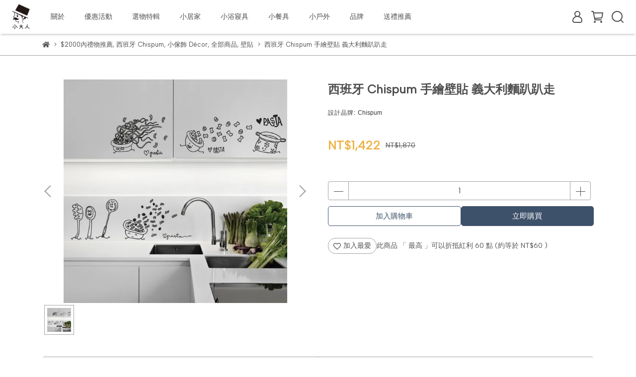

--- FILE ---
content_type: text/html; charset=utf-8
request_url: https://www.littlemr.com.tw/products/%E8%A5%BF%E7%8F%AD%E7%89%99-chispum-%E6%89%8B%E7%B9%AA%E5%A3%81%E8%B2%BC-%E7%BE%A9%E5%A4%A7%E5%88%A9%E9%BA%B5%E8%B6%B4%E8%B6%B4%E8%B5%B0
body_size: 63690
content:
<!DOCTYPE html>
<html lang="zh-TW" style="height:100%;">
  <head>
      <script>
        window.dataLayer = window.dataLayer || [];
      </script>
    <!-- Google Tag Manager -->
            <script>(function(w,d,s,l,i){w[l]=w[l]||[];w[l].push({'gtm.start':
            new Date().getTime(),event:'gtm.js'});var f=d.getElementsByTagName(s)[0],
            j=d.createElement(s),dl=l!='dataLayer'?'&l='+l:'';j.async=true;j.src=
            'https://www.googletagmanager.com/gtm.js?id='+i+dl;f.parentNode.insertBefore(j,f);
            })(window,document,'script','dataLayer','GTM-WHMJ6KP');</script>
          <script>var google_tag_manager_id = 'GTM-WHMJ6KP';</script>
<!-- End Google Tag Manager -->
      <!-- CYBERBIZ Google Tag Manager -->
      <script>(function(w,d,s,l,i){w[l]=w[l]||[];w[l].push({'gtm.start':
      new Date().getTime(),event:'gtm.js'});var f=d.getElementsByTagName(s)[0],
      j=d.createElement(s),dl=l!='dataLayer'?'&l='+l:'';j.async=true;j.src=
      'https://www.googletagmanager.com/gtm.js?id='+i+dl;f.parentNode.insertBefore(j,f);
      })(window,document,'script','cyb','GTM-TXD9LVJ');</script>
      <!-- End CYBERBIZ Google Tag Manager -->
    
   
    <meta charset="utf-8">
<meta http-equiv="X-UA-Compatible" content="IE=edge">
<meta name="viewport" content="width=device-width, initial-scale=1">
<link rel="icon" href="//cdn1.cybassets.com//cdn1.cybassets.com/media/W1siZiIsIjYyNDcvYXR0YWNoZWRfcGhvdG9zLzE3MTQwMzI1NzNfbG9nbyBpY29uLmpwZy5qcGVnIl1d.jpeg?convert=false&sha=ef09742b57003a56">
<link rel="apple-touch-icon" href="//cdn1.cybassets.com//cdn1.cybassets.com/media/W1siZiIsIjYyNDcvYXR0YWNoZWRfcGhvdG9zLzE3MTQwMzI1NzNfbG9nbyBpY29uLmpwZy5qcGVnIl1d.jpeg?convert=false&sha=ef09742b57003a56">

<meta property="og:site_name" content="小大人設計選物" />

<!-- og tag -->


<!-- og image -->

  <meta property="og:image" content="https://cdn1.cybassets.com/media/W1siZiIsIjYyNDcvcHJvZHVjdHMvNjkwODAyL3Bhc3RhIGZyZXNjYS03MjB4NzIwXzI3MmY4YWM4MDAxYWRmYTYwN2MxLmpwZWciXSxbInAiLCJ0aHVtYiIsIjI0MHgyNDAiXV0.jpeg?sha=52e06aecb530861e" />


<title>
  
    西班牙 Chispum 手繪壁貼 義大利麵趴趴走 小大人設計選物
  
</title>



<script src='//cdn1.cybassets.com/frontend/shop/useSettingsData-6b080b92dc037968.js' type='text/javascript'></script>



  <script>
    window.setSettingsData({"draggable_sections":{"404":[],"index":["_main_slider_custom","1732000478104_2","_index_8_blocks","1715846120332_2","1756721576029_6","1715767771004_2","1745378441168_4","_graphic_introduction","1733821321929_1","1721027790619_5","1715757271746_2","1715306709109_4","1715757024868_4","1728031331116_2","1713865354378_5","1713937251133_5","1713943067966_5","1716276852412_4","1716277393049_4","_index_4_blocks"],"product":["product_info","product_description","board_comments","related_products"],"collection":[],"category":[],"blog":[],"article":[],"cart":[],"contact":[],"express_delivery":[],"search":[],"combo_product":["combo_product_info","combo_product_desc","board_comments"],"page":["_main_slider_custom","1713865354378_5","1713937251133_5","1713943067966_5","_graphic_introduction","_index_8_blocks","_graphic_introduction_2","_index_product_banner","1713936532246_2","1714360077652_5","_index_4_blocks"],"customers_login":[]},"sections":{"navbar":{"type":"navbar","visible":true,"settings":{"navbar_image_logo_url":"//cdn1.cybassets.com/media/W1siZiIsIjYyNDcvYXR0YWNoZWRfcGhvdG9zLzE3MTUwNzA5MDdf44CQTGl0dGxlIE1pc3RlcuOAkeWwj-Wkp-S6ukxPR08gIGN1dC0yLnBuZy5wbmciXV0.png?sha=864cef38071db57c","navbar_image_logo_tablet_url":"//cdn1.cybassets.com/media/W1siZiIsIjYyNDcvYXR0YWNoZWRfcGhvdG9zLzE3MTUwNzA5MDdf44CQTGl0dGxlIE1pc3RlcuOAkeWwj-Wkp-S6ukxPR08gIGN1dC0yLnBuZy5wbmciXV0.png?sha=864cef38071db57c","navbar_image_logo_mobile_url":"//cdn1.cybassets.com/media/W1siZiIsIjYyNDcvYXR0YWNoZWRfcGhvdG9zLzE3MTUwNzA5MDdf44CQTGl0dGxlIE1pc3RlcuOAkeWwj-Wkp-S6ukxPR08gIGN1dC0yLnBuZy5wbmciXV0.png?sha=864cef38071db57c","main_nav":"main-menu","slider_primary_linklist":"main-menu","slider_primary_linklist_set_open":true,"nav_show_three_dimension":true,"search_enabled":true,"display_only_index":false,"dict_header_banner_image_url":"","dict_header_banner_image_tablet_url":"","dict_header_banner_image_mobile_url":"","dict_header_banner_link":"","display_count_down":false,"navbar_display_style":"rowNav","menu_display_style":"three_dimension_menu","header_banner_start":"2026-01-01T00:00:00+08:00","header_banner_end":"2026-01-05T00:00:00+08:00","timer_text_color":"#c39d6f","timer_bg_color":"#2b2b6e","navbar_background_transparent":false,"header_banner_image_alt":"","display_banner_type":"textBanner","header_banner_simple_text_size":"14","header_banner_simple_text_color":"#ffffff","header_banner_simple_bg":"#023c6c","link_menu_enabled":false,"link_menu":"undefined","header_banner_simple_text":"迎接2026。結帳輸入【HELLO2026】 滿$2026現折$206","logo_height":"","mobile_logo_position":"left"},"custom_name":"導覽列"},"footer":{"type":"footer","visible":true,"settings":{"footer_link":"footer","display_facebook":true,"shop_facebook":"https://www.facebook.com/littlemistertw/","display_instagram":true,"shop_instagram":"https://www.instagram.com/littlemister.official/","display_line":true,"shop_line":"https://page.line.me/743qcvsu?openQrModal=true","display_youtube":false,"shop_youtube":"https://www.youtube.com/","footer_link_arrangement":"display_y"},"block_order":["1714810666314_0","default_link_list","default_contact_info","1717127674472_2"],"blocks":{"default_link_list":{"type":"link_list_setting","custom_name":"選單","thumbnail":"list","draggable":true,"visible":true,"settings":{"dict_link_list_block_title":"SHOPPING GUIDE","footer_link":"footer"}},"default_contact_info":{"type":"contact_info_setting","custom_name":"聯絡資訊","thumbnail":"contactInfo","draggable":true,"visible":true,"settings":{"dict_contact_info_block_title":"CONTACT","display_phone":true,"dict_phone_number":"02-25551839（因人手有限 請多加利用官方FB/Line留言，我們盡快回覆）","display_fax_number":false,"dict_shop_fax_number":"@littlemr","display_shop_email":true,"dict_shop_email":"info@littlemr.com.tw","display_shop_address":false,"dict_shop_address":"測試地址","display_office_time":true,"dict_shop_office_time":"10:00-17:00"}},"1714810666314_0":{"type":"link_list_setting","custom_name":"選單","visible":true,"settings":{"dict_link_list_block_title":"INFO","footer_link":"關於小大人"}},"1717127674472_2":{"type":"rich_text_editor_setting","custom_name":"自訂文字","visible":true,"settings":{"dict_rich_text_title":"","dict_rich_text_content":"\u003cp\u003e2017 © Little Mister 憙物國際有限公司 統編43942781\u003c/p\u003e\n"}}},"custom_name":"頁腳"},"_main_slider_custom":{"type":"_main_slider_custom","visible":true,"blocks":{"display_main_slider_item_1":{"type":"image","visible":false,"settings":{"dict_link":"/collections/美國-popclox","dict_image_url":"https://cdn1.cybassets.com/s/files/6247/theme/67237/assets/img/1712053683_f552868c_main_slider_item_2_lg.jpg?1712053683","dict_tablet_image_url":"https://cdn1.cybassets.com/s/files/6247/theme/67237/assets/img/1712053683_f552868c_main_slider_item_2_lg.jpg?1712053683","dict_mobile_image_url":"https://cdn1.cybassets.com/s/files/6247/theme/67237/assets/img/1712053683_f552868c_main_slider_item_2_lg.jpg?1712053683","main_slider_image_alt":"","slide_contents_display":"left","slide_btn_link":"","slide_title_color":"#000000","slide_content_color":"#000000","slide_btn_bg_color":"#000000","slide_btn_text_color":"#ffffff","dict_slide_btn_link":""},"custom_name":"popclox"},"display_main_slider_item_2":{"type":"image","visible":true,"settings":{"dict_link":"","dict_image_url":"/theme_src/i18n_delight/default_img/main_slider_item_2.png","dict_tablet_image_url":"/theme_src/i18n_delight/default_img/main_slider_item_2_tablet.png","dict_mobile_image_url":"/theme_src/i18n_delight/default_img/main_slider_item_2_tablet.png"},"custom_name":"素材"},"display_main_slider_item_3":{"type":"image","visible":false,"settings":{"dict_link":"","dict_image_url":"/theme_src/i18n_delight/default_img/main_slider_item_3.jpg","dict_tablet_image_url":"","dict_mobile_image_url":""},"custom_name":"素材"},"display_main_slider_item_4":{"type":"image","visible":false,"settings":{"dict_link":"","dict_image_url":"","dict_tablet_image_url":"","dict_mobile_image_url":""},"custom_name":"素材"},"display_main_slider_item_5":{"type":"image","visible":false,"settings":{"dict_link":"","dict_image_url":"","dict_tablet_image_url":"","dict_mobile_image_url":""},"custom_name":"素材"},"1714099085212_0":{"type":"image","custom_name":"Babai Toys","visible":false,"settings":{"dict_image_url":"https://cdn1.cybassets.com/s/files/6247/theme/67237/assets/img/1665029368_e665aa73_main_slider_item_3_lg.jpg?1665029368","dict_tablet_image_url":"https://cdn1.cybassets.com/s/files/6247/theme/67237/assets/img/1665029368_e665aa73_main_slider_item_3_lg.jpg?1665029368","dict_mobile_image_url":"https://cdn1.cybassets.com/s/files/6247/theme/67237/assets/img/1665029368_e665aa73_main_slider_item_3_lg.jpg?1665029368","dict_link":"/collections/烏克蘭-babai-toys","slide_contents_display":"left","slide_btn_link":"","slide_title_color":"#000000","slide_content_color":"#000000","slide_btn_bg_color":"#000000","slide_btn_text_color":"#ffffff","dict_slide_btn_link":""}},"1714099726130_0":{"type":"image","custom_name":"Lorena Canals","visible":true,"settings":{"dict_image_url":"//cdn1.cybassets.com/media/W1siZiIsIjYyNDcvYXR0YWNoZWRfcGhvdG9zLzE3NDk3ODU2NzVf57m957Sb56ul5bm077yM5bm456aP56m66ZaTLmpwZy5qcGVnIl1d.jpeg?sha=82e74894b1e283fb","dict_tablet_image_url":"//cdn1.cybassets.com/media/W1siZiIsIjYyNDcvYXR0YWNoZWRfcGhvdG9zLzE3NDk3ODU2NzVf57m957Sb56ul5bm077yM5bm456aP56m66ZaTLmpwZy5qcGVnIl1d.jpeg?sha=82e74894b1e283fb","dict_mobile_image_url":"//cdn1.cybassets.com/media/W1siZiIsIjYyNDcvYXR0YWNoZWRfcGhvdG9zLzE3NDk3ODU2NzVf57m957Sb56ul5bm077yM5bm456aP56m66ZaTLmpwZy5qcGVnIl1d.jpeg?sha=82e74894b1e283fb","dict_link":"/collections/西班牙-lorena-canals","slide_contents_display":"left","slide_btn_link":"","slide_title_color":"#000000","slide_content_color":"#000000","slide_btn_bg_color":"#000000","slide_btn_text_color":"#ffffff","dict_slide_btn_link":""}},"1716862725394_0":{"type":"image","custom_name":"Babai Toys","visible":false,"settings":{"dict_image_url":"//cdn1.cybassets.com/media/W1siZiIsIjYyNDcvYXR0YWNoZWRfcGhvdG9zLzE3MTY4NjI5NDRfYmFiYWkgdG95cyBiYW5uZXIucG5nLnBuZyJdXQ.png?sha=c6bc932797257b58","dict_tablet_image_url":"","dict_mobile_image_url":"","dict_link":"/collections/babai-toys-新品上市-限時單件8折任２件75折","slide_contents_display":"left","slide_btn_link":"","slide_title_color":"#000000","slide_content_color":"#000000","slide_btn_bg_color":"#000000","slide_btn_text_color":"#ffffff","dict_slide_btn_link":""}},"1717727188400_0":{"type":"image","custom_name":"Lemnos","visible":true,"settings":{"dict_image_url":"//cdn1.cybassets.com/media/W1siZiIsIjYyNDcvYXR0YWNoZWRfcGhvdG9zLzE3NTY3MTI5MzRfWWVsbG93IEdyZWVuIFBob3RvIENvbGxhZ2UgS2lkcyBTdW1tZXIgQ2FtcCBGYWNlYm9vayBDb3ZlciBsZW1ub3MuanBnLmpwZWciXV0.jpeg?sha=ae4260e6c5c95d59","dict_tablet_image_url":"//cdn1.cybassets.com/media/W1siZiIsIjYyNDcvYXR0YWNoZWRfcGhvdG9zLzE3NTY3MTI5MzRfWWVsbG93IEdyZWVuIFBob3RvIENvbGxhZ2UgS2lkcyBTdW1tZXIgQ2FtcCBGYWNlYm9vayBDb3ZlciBsZW1ub3MuanBnLmpwZWciXV0.jpeg?sha=ae4260e6c5c95d59","dict_mobile_image_url":"//cdn1.cybassets.com/media/W1siZiIsIjYyNDcvYXR0YWNoZWRfcGhvdG9zLzE3NTY3MTI5MzRfWWVsbG93IEdyZWVuIFBob3RvIENvbGxhZ2UgS2lkcyBTdW1tZXIgQ2FtcCBGYWNlYm9vayBDb3ZlciBsZW1ub3MuanBnLmpwZWciXV0.jpeg?sha=ae4260e6c5c95d59","dict_link":"/collections/日本-lemnos","slide_contents_display":"left","slide_btn_link":"","slide_title_color":"#000000","slide_content_color":"#000000","slide_btn_bg_color":"#000000","slide_btn_text_color":"#ffffff","dict_slide_btn_link":""}},"1720084121909_0":{"type":"image","custom_name":"seasons","visible":true,"settings":{"dict_image_url":"//cdn1.cybassets.com/media/W1siZiIsIjYyNDcvYXR0YWNoZWRfcGhvdG9zLzE3NTQ0NDcxODRfWWVsbG93IEdyZWVuIFBob3RvIENvbGxhZ2UgS2lkcyBTdW1tZXIgQ2FtcCBGYWNlYm9vayBDb3Zlci5qcGcuanBlZyJdXQ.jpeg?sha=2340bd4d7dd62f7a","dict_tablet_image_url":"","dict_mobile_image_url":"","dict_link":"/collections/美國-seasons","slide_contents_display":"left","slide_btn_link":"","slide_title_color":"#000000","slide_content_color":"#000000","slide_btn_bg_color":"#000000","slide_btn_text_color":"#ffffff","slide_content_text":"","slide_btn_text":"","dict_slide_content_text":"","dict_slide_btn_text":"","dict_slide_btn_link":""}},"1722477840064_0":{"type":"image","custom_name":"minois","visible":false,"settings":{"dict_image_url":"//cdn1.cybassets.com/media/W1siZiIsIjYyNDcvYXR0YWNoZWRfcGhvdG9zLzE3MjgwMzEyNDRfMTI0Nzk3NzIuanBnLmpwZWciXV0.jpeg?sha=dbfb9591c1216ca0","dict_tablet_image_url":"","dict_mobile_image_url":"","dict_link":"/collections/法國-minois","slide_contents_display":"left","slide_btn_link":"","slide_title_color":"#000000","slide_content_color":"#000000","slide_btn_bg_color":"#000000","slide_btn_text_color":"#ffffff","main_slider_image_alt":"","dict_slide_btn_link":""}},"1725418269959_0":{"type":"image","custom_name":"little lights","visible":false,"settings":{"dict_image_url":"//cdn1.cybassets.com/media/W1siZiIsIjYyNDcvYXR0YWNoZWRfcGhvdG9zLzE3MjkxNjEyNzBfTElUVExFIExJR0hUUyAoMjAyNDEwMTcpLmpwZy5qcGVnIl1d.jpeg?sha=220317802cceb0d2","dict_tablet_image_url":"","dict_mobile_image_url":"","dict_link":"/collections/波蘭-little-lights","main_slider_image_alt":"","slide_contents_display":"left","slide_btn_link":"","slide_title_color":"#000000","slide_content_color":"#000000","slide_btn_bg_color":"#000000","slide_btn_text_color":"#ffffff","dict_slide_btn_link":""}},"1731468789917_0":{"type":"image","custom_name":"Flensted Mobiles","visible":false,"settings":{"dict_image_url":"//cdn1.cybassets.com/media/W1siZiIsIjYyNDcvYXR0YWNoZWRfcGhvdG9zLzE3MzE0Njg4MTNfNDQwMzgyNTAzXzgzNTg4MDQ4MTkxNDUxN184MjM5NDQ3Nzc1Mjc0ODc5MTcyX24uanBnLmpwZWciXV0.jpeg?sha=1b71b790dfe85f5a","dict_tablet_image_url":"","dict_mobile_image_url":"","dict_link":"/collections/丹麥-flensted-mobiles","slide_contents_display":"left","slide_btn_link":"","slide_title_color":"#000000","slide_content_color":"#000000","slide_btn_bg_color":"#000000","slide_btn_text_color":"#ffffff","dict_slide_btn_link":""}},"1731998223696_0":{"type":"image","custom_name":"double 11","visible":true,"settings":{"dict_image_url":"//cdn1.cybassets.com/media/W1siZiIsIjYyNDcvYXR0YWNoZWRfcGhvdG9zLzE3NjQwNjMyMjhfWWVsbG93IEdyZWVuIFBob3RvIENvbGxhZ2UgS2lkcyBTdW1tZXIgQ2FtcCBGYWNlYm9vayBDb3Zlci5qcGcuanBlZyJdXQ.jpeg?sha=1a2a9fa53305fdf6","dict_tablet_image_url":"","dict_mobile_image_url":"","dict_link":"/collections/日本-buoy","slide_contents_display":"left","slide_btn_link":"","slide_title_color":"#000000","slide_content_color":"#000000","slide_btn_bg_color":"#000000","slide_btn_text_color":"#ffffff","dict_slide_btn_link":""}},"1733107072285_0":{"type":"image","custom_name":"Si Balcon","visible":true,"settings":{"dict_image_url":"//cdn1.cybassets.com/media/W1siZiIsIjYyNDcvYXR0YWNoZWRfcGhvdG9zLzE3NTkzMDIxOTlfNTE2LmpwZy5qcGVnIl1d.jpeg?sha=05804af8b02c7216","dict_tablet_image_url":"","dict_mobile_image_url":"","dict_link":"/collections/si-balcon-小陽台","slide_contents_display":"left","slide_btn_link":"","slide_title_color":"#000000","slide_content_color":"#000000","slide_btn_bg_color":"#000000","slide_btn_text_color":"#ffffff","dict_slide_btn_link":""}},"1735184835010_0":{"type":"image","custom_name":"Klippan","visible":false,"settings":{"dict_image_url":"//cdn1.cybassets.com/media/W1siZiIsIjYyNDcvYXR0YWNoZWRfcGhvdG9zLzE3MzUxODU1NDBfa2xpcHBhbiAyMDI0LmpwZy5qcGVnIl1d.jpeg?sha=a7f1107006fd8662","dict_tablet_image_url":"","dict_mobile_image_url":"","dict_link":"/collections/瑞典-klippan","link_open_in_new_tab":true,"slide_contents_display":"center","slide_btn_text":"","slide_btn_link":"","slide_btn_link_open_in_new_tab":false,"slide_title_color":"#000000","slide_content_color":"#000000","slide_btn_bg_color":"#9a9a9a","slide_btn_text_color":"#ffffff","dict_slide_btn_text":"","dict_slide_btn_link":""}},"1736828809721_0":{"type":"image","custom_name":"klippan","visible":true,"settings":{"dict_image_url":"//cdn1.cybassets.com/media/W1siZiIsIjYyNDcvYXR0YWNoZWRfcGhvdG9zLzE3Njk2NzQzODNfWWVsbG93IEdyZWVuIFBob3RvIENvbGxhZ2UgS2lkcyBTdW1tZXIgQ2FtcCBGYWNlYm9vayBDb3Zlci5qcGcuanBlZyJdXQ.jpeg?sha=9c9f654c77183f20","dict_tablet_image_url":"//cdn1.cybassets.com/media/W1siZiIsIjYyNDcvYXR0YWNoZWRfcGhvdG9zLzE3Njk2NzQzODNfWWVsbG93IEdyZWVuIFBob3RvIENvbGxhZ2UgS2lkcyBTdW1tZXIgQ2FtcCBGYWNlYm9vayBDb3Zlci5qcGcuanBlZyJdXQ.jpeg?sha=9c9f654c77183f20","dict_mobile_image_url":"//cdn1.cybassets.com/media/W1siZiIsIjYyNDcvYXR0YWNoZWRfcGhvdG9zLzE3Njk2NzQzODNfWWVsbG93IEdyZWVuIFBob3RvIENvbGxhZ2UgS2lkcyBTdW1tZXIgQ2FtcCBGYWNlYm9vayBDb3Zlci5qcGcuanBlZyJdXQ.jpeg?sha=9c9f654c77183f20","dict_link":"/collections/瑞典-klippan","link_open_in_new_tab":false,"slide_contents_display":"left","slide_btn_link":"","slide_title_color":"#000000","slide_content_color":"#000000","slide_btn_bg_color":"#000000","slide_btn_text_color":"#ffffff","dict_slide_btn_link":""}}},"block_order":["1736828809721_0","1733107072285_0","1731998223696_0","1717727188400_0","1720084121909_0","1714099726130_0","1735184835010_0","1731468789917_0","1722477840064_0","1725418269959_0","1716862725394_0","display_main_slider_item_1","1714099085212_0"],"settings":{"swiper_delay":"60","margin_x":"0","margin_bottom":"20","image_number":"1","image_space":"12","mobile_margin_x":"0","mobile_margin_bottom":"24","mobile_image_number":"1","mobile_image_space":"8","transition_speed":"0.3"},"custom_name":"輪播素材"},"_index_4_blocks":{"type":"_index_4_blocks","visible":true,"blocks":{"display_index_4_block_1":{"type":"image","visible":true,"settings":{"title":"","dict_link":"/pages/about-us","dict_image_url":"//cdn1.cybassets.com/media/W1siZiIsIjYyNDcvYXR0YWNoZWRfcGhvdG9zLzE3MTQzNzU5OTFfYWJvdXQucG5nLnBuZyJdXQ.png?sha=64308f7f3a1f6401","dict_tablet_image_url":"","dict_mobile_image_url":"","block_propotion":"","dict_image_description":""},"custom_name":"about"},"display_index_4_block_1_2":{"type":"image","custom_name":"member","visible":true,"settings":{"dict_image_url":"//cdn1.cybassets.com/media/W1siZiIsIjYyNDcvYXR0YWNoZWRfcGhvdG9zLzE3MTQzNzU5OTFfbWVtYmVyLnBuZy5wbmciXV0.png?sha=9802af5ddbde28e4","dict_tablet_image_url":"","dict_mobile_image_url":"","dict_link":"/pages/會員制度membership","block_propotion":"","dict_image_description":""}},"display_index_4_block_1_3":{"type":"image","custom_name":"shopping guide","visible":true,"settings":{"dict_image_url":"//cdn1.cybassets.com/media/W1siZiIsIjYyNDcvYXR0YWNoZWRfcGhvdG9zLzE3MTQzNTk4ODVfU0hPUFBJTkcgR1VJREUucG5nLnBuZyJdXQ.png?sha=e5bfbe3708dbb9a3","dict_tablet_image_url":"","dict_mobile_image_url":"","dict_link":"/pages/購物需知","block_propotion":"","dict_image_description":""}},"display_index_4_block_1_4":{"type":"image","custom_name":"contact us","visible":true,"settings":{"dict_image_url":"//cdn1.cybassets.com/media/W1siZiIsIjYyNDcvYXR0YWNoZWRfcGhvdG9zLzE3MTQzNTk4ODZfY29udGFjdCB1cy5wbmcucG5nIl1d.png?sha=013a0faf62fa1086","dict_tablet_image_url":"","dict_mobile_image_url":"","dict_link":"/contact","block_propotion":"","dict_image_description":""}}},"block_order":["display_index_4_block_1","display_index_4_block_1_2","display_index_4_block_1_3","display_index_4_block_1_4"],"custom_name":"網站服務","settings":{"margin_x":"260","margin_bottom":"0","margin_block":"100","mobile_margin_x":"80","mobile_margin_bottom":"24","mobile_columns":2,"mobile_margin_block":"40"}},"express_delivery_index_4_blocks":{"type":"_index_4_blocks","visible":false,"blocks":{"express_delivery_display_index_4_block_1":{"type":"image","visible":true,"settings":{"title":"","dict_link":"","dict_image_url":"/theme_src/i18n_delight/default_img/express_delivery_display_index_4_block_1.jpg","dict_tablet_image_url":"","dict_mobile_image_url":""}}},"block_order":["express_delivery_display_index_4_block_1"]},"custom_text":{"type":"custom_text","visible":true,"settings":{}},"blog":{"type":"blog","visible":true,"settings":{"article_limit_in_blog_page":"6"}},"article":{"type":"article","visible":true,"settings":{"display_blog_menu":true,"dict_blog_tags_title":"文章分類","blog_latest_post_limit":"2"}},"category":{"type":"category","visible":true,"settings":{"category_sidebar_set_open":false,"category_product_block_limit":"4","category_product_swiper_item_limit":"6","category_product_item_limit":"18"}},"shop_setting":{"type":"shop_setting","visible":true,"settings":{"favicon_image_url":"//cdn1.cybassets.com/media/W1siZiIsIjYyNDcvYXR0YWNoZWRfcGhvdG9zLzE3MTQwMzI1NzNfbG9nbyBpY29uLmpwZy5qcGVnIl1d.jpeg?sha=ef09742b57003a56","og_image_url":"//cdn1.cybassets.com/media/W1siZiIsIjYyNDcvYXR0YWNoZWRfcGhvdG9zLzE3MTQwMzI1NzNfbG9nbyBpY29uLmpwZy5qcGVnIl1d.jpeg?sha=ef09742b57003a56","shop_title":"小大人設計選物 | 質感居家生活選品、北歐風家飾與親子設計好物","shop_description":"專為懂生活的你嚴選全球設計好物。精選日本 Lemnos 時鐘、Zone Denmark 衛浴、Lorena Canals 地毯與 Bondi Wash 天然清潔。結合居家軟裝、收納美學與質感親子用品，提供最獨特的送禮提案，打造全家人都舒適的理想生活。","shop_keywords":"小大人設計選物, 居家軟裝佈置, 實用收納美學, 天然清潔用品, 北歐風生活, 嬰兒房佈置,可水洗地毯,,新生兒彌月禮盒","prevent_right_click":false},"custom_name":"全站設定"},"color_settings":{"type":"color_settings","visible":true,"settings":{"button_color":"#3E516A","button_text_color":"#ffffff","accent_color":"#cf9a39","heading_color":"#505050","text_color":"#535353","price_color":"#3d3e3f","discount_price_color":"#EEB54A","theme_bg_color":"#ffffff","product_border_color":"#a2a2a2","nav_logo_bg_color":"#ffffff","nav_menu_bg_color":"#ffffff","nav_menu_text_color":"#4f4f4f","nav_menu_icon_color":"#4f4f4f","footer_bg_color":"#dcdcdc","footer_text_color":"#4f4f4f","checkout_button_color":"#EEB54A","checkout_accent_color":"#3a3a3a","tips_text_color":"#0C5460"},"custom_name":"顏色設定"},"popup":{"type":"popup","visible":true,"blocks":{"popup_block_1":{"type":"image","visible":false,"settings":{"dict_image_url":"/theme_src/i18n_delight/default_img/popup_default.jpg","icon_size":"small"},"custom_name":"圖片"},"1717817741151_0":{"type":"image","custom_name":"圖片","visible":true,"settings":{"dict_image_url":"//cdn1.cybassets.com/media/W1siZiIsIjYyNDcvYXR0YWNoZWRfcGhvdG9zLzE3MTc4MTc3NThf56uv5Y2ILTItMDEucG5nLnBuZyJdXQ.png?sha=791ddd9527c5782b","icon_size":"small"}},"1717818007345_0":{"type":"image","custom_name":"圖片","visible":false,"settings":{"dict_image_url":"//cdn1.cybassets.com/media/W1siZiIsIjYyNDcvYXR0YWNoZWRfcGhvdG9zLzE3NjUyNTM0OTlfUmVkIE1pbmltYWxpc3QgQ2hyaXN0bWFzIEdpdmVhd2F5IEluc3RhZ3JhbSBQb3N0LmpwZy5qcGVnIl1d.jpeg?sha=36c7e55d177b62b4","icon_size":"middle","dict_link":"/products/聖誕舒壓小雪人","link_open_in_new_tab":false,"dict_tablet_image_url":"//cdn1.cybassets.com/media/W1siZiIsIjYyNDcvYXR0YWNoZWRfcGhvdG9zLzE3NjUyNTM0OTlfUmVkIE1pbmltYWxpc3QgQ2hyaXN0bWFzIEdpdmVhd2F5IEluc3RhZ3JhbSBQb3N0LmpwZy5qcGVnIl1d.jpeg?sha=36c7e55d177b62b4","dict_mobile_image_url":"//cdn1.cybassets.com/media/W1siZiIsIjYyNDcvYXR0YWNoZWRfcGhvdG9zLzE3NjUyNTM0OTlfUmVkIE1pbmltYWxpc3QgQ2hyaXN0bWFzIEdpdmVhd2F5IEluc3RhZ3JhbSBQb3N0LmpwZy5qcGVnIl1d.jpeg?sha=36c7e55d177b62b4","dict_icon_image_url":"//cdn1.cybassets.com/media/W1siZiIsIjYyNDcvYXR0YWNoZWRfcGhvdG9zLzE3NjUyNTM0OTlfUmVkIE1pbmltYWxpc3QgQ2hyaXN0bWFzIEdpdmVhd2F5IEluc3RhZ3JhbSBQb3N0LmpwZy5qcGVnIl1d.jpeg?sha=36c7e55d177b62b4"}}},"block_order":["1717818007345_0"],"settings":{},"custom_name":"彈窗廣告"},"product_info":{"type":"product_info","visible":true,"settings":{"display_product_sku":false,"dict_vip_custom_price_text":"","dict_vip_custom_price_href":""},"custom_name":"基本設定"},"product_description":{"type":"product_description","visible":true,"custom_name":"商品介紹"},"board_comments":{"type":"board_comments","visible":true,"settings":{},"custom_name":"商品評論","thumbnail":"list","draggable":false},"related_products":{"type":"related_products","visible":true,"settings":{"display_related_cols":false,"use_custom_related_cols":true,"dict_group_related_cols_related_product":"相關商品","related_products_limit":"4"},"custom_name":"相關商品"},"combo_product_info":{"type":"combo_product_info","visible":true,"settings":{}},"combo_product_desc":{"type":"combo_product_desc","visible":true,"settings":{}},"contact":{"type":"contact","visible":true,"settings":{"show_google_map":true,"show_google_map_iframe":"\u003ciframe src=\"https://www.google.com/maps/embed?pb=!1m18!1m12!1m3!1d3613.6479170127777!2d121.56760821400371!3d25.07991984260527!2m3!1f0!2f0!3f0!3m2!1i1024!2i768!4f13.1!3m3!1m2!1s0x3442ac6fbd841bbd%3A0x64e16bcf25e3da31!2zMTE05Y-w5YyX5biC5YWn5rmW5Y2A55Ge5YWJ6LevNTEz5be3MzDomZ8!5e0!3m2!1szh-TW!2stw!4v1485156761267\" width=\"600\" height=\"450\" frameborder=\"0\" style=\"border:0\" allowfullscreen\u003e\u003c/iframe\u003e"}},"collection":{"type":"collection","visible":true,"settings":{"collection_sidebar":"main-menu","collection_sidebar_set_open":false,"collection_pagination_limit":"24","is_infinite_scroll":true},"custom_name":"商品分類設定"},"404":{"type":"404","visible":true,"settings":{"image_url":"/theme_src/i18n_delight/default_img/404_img.png"}},"blogs_all":{"type":"blogs_all","visible":true,"settings":{}},"bundle_discounts":{"type":"bundle_discounts","visible":true,"settings":{}},"cart":{"type":"cart","visible":true,"settings":{}},"cart_empty":{"type":"cart_empty","visible":true,"settings":{}},"page":{"type":"page","visible":true,"settings":{}},"search":{"type":"search","visible":true,"settings":{"search_link_list":"main-menu"}},"customers/account":{"type":"customers/account","visible":true,"settings":{}},"customers/account_edit":{"type":"customers/account_edit","visible":true,"settings":{}},"customers/activate_account":{"type":"customers/activate_account","visible":true,"settings":{}},"customers/addresses":{"type":"customers/addresses","visible":true,"settings":{}},"customers/bonus_points":{"type":"customers/bonus_points","visible":true,"settings":{}},"customers/cancel":{"type":"customers/cancel","visible":true,"settings":{}},"customers/coupons":{"type":"customers/coupons","visible":true,"settings":{}},"customers/forgot_password":{"type":"customers/forgot_password","visible":true,"settings":{}},"customers/login":{"type":"customers/login","visible":true,"settings":{}},"customers/message":{"type":"customers/message","visible":true,"settings":{}},"customers/messages":{"type":"customers/messages","visible":true,"settings":{}},"customers/modify_password":{"type":"customers/modify_password","visible":true,"settings":{}},"customers/order":{"type":"customers/order","visible":true,"settings":{}},"customers/orders":{"type":"customers/orders","visible":true,"settings":{}},"customers/periodic_order":{"type":"customers/periodic_order","visible":true,"settings":{}},"customers/periodic_orders":{"type":"customers/periodic_orders","visible":true,"settings":{}},"customers/other_valid_orders":{"type":"customers/other_valid_orders","visible":true,"settings":{}},"customers/register":{"type":"customers/register","visible":true,"settings":{}},"customers/reset_password":{"type":"customers/reset_password","visible":true,"settings":{}},"customers/return":{"type":"customers/return","visible":true,"settings":{}},"customers/tracking_items":{"type":"customers/tracking_items","visible":true,"settings":{}},"express_delivery-navbar":{"type":"express_delivery-navbar","visible":true,"settings":{}},"express_delivery-content":{"type":"express_delivery-content","visible":true,"settings":{}},"_index_4_blocks_2":{"type":"_index_4_blocks","custom_name":"自訂排版設計","visible":true,"settings":{"margin_x":"120","margin_bottom":"40","margin_block":"32","mobile_margin_x":"16","mobile_margin_bottom":"24","mobile_columns":1,"mobile_margin_block":"10"},"blocks":{"display_index_4_block_2":{"type":"image","custom_name":"圖片","visible":true,"settings":{"dict_image_url":"https://cdn1-next.cybassets.com/s/files/6247/ckeditor/pictures/content_362892ac-253e-4876-a0bd-f2c305365d2a.jpg","dict_tablet_image_url":"","dict_mobile_image_url":"","dict_link":"","block_propotion":"30"}},"display_index_4_block_2_2":{"type":"image","custom_name":"圖片","visible":true,"settings":{"dict_image_url":"https://cdn1-next.cybassets.com/s/files/6247/ckeditor/pictures/content_219cb918-083d-4f49-a259-f89ec066638d.jpg","dict_tablet_image_url":"","dict_mobile_image_url":"","dict_link":"","block_propotion":"30"}},"display_index_4_block_2_3":{"type":"image","custom_name":"圖片","visible":true,"settings":{"dict_image_url":"/theme_src/i18n_delight/default_img/index_4_blocks_2_3.jpeg","dict_tablet_image_url":"","dict_mobile_image_url":"","dict_link":"","block_propotion":"43"}},"1713865168742_0":{"type":"image","custom_name":"圖片","visible":true,"settings":{"dict_image_url":"http://cdn1-next.cybassets.com/s/files/6247/ckeditor/pictures/content_a00e4f2f-4d60-4225-8469-3b56f20a0dde.jpg","dict_tablet_image_url":"","dict_mobile_image_url":"","dict_link":"","block_propotion":"30"}}},"block_order":["display_index_4_block_2","display_index_4_block_2_2","1713865168742_0"]},"_index_8_blocks":{"type":"_index_8_blocks","custom_name":" Si Balcón 小陽台","visible":true,"settings":{"dict_title":" Si Balcón 小陽台","collection_handle":"si-balcon-小陽台","limit":"4","margin_x":"260","margin_bottom":"50","mobile_margin_x":"0","mobile_margin_bottom":"24","product_display":"displayPartial","product_arrangement":"1","product_alignment":"leftPosition","product_text_align":"center","product_column_for_pc":"4","product_column_for_mobile":"2","product_card_hover_effect":"button"},"blocks":{},"block_order":[]},"_index_product_banner":{"type":"_index_product_banner","custom_name":"橫幅廣告","visible":false,"settings":{"dict_image_url":"/theme_src/i18n_delight/default_img/index_product_banner.jpeg","dict_tablet_image_url":"/theme_src/i18n_delight/default_img/index_product_banner_tablet.jpeg","dict_mobile_image_url":"/theme_src/i18n_delight/default_img/index_product_banner_tablet.jpeg","dict_link":"","cta_btn_display_style":"topPosition","cta_btn_bg_color":"#000000","cta_btn_text_color":"#ffffff","margin_x":"120","margin_bottom":"32","mobile_margin_x":"16","mobile_margin_bottom":"24"},"blocks":{},"block_order":[]},"_graphic_introduction":{"type":"_graphic_introduction","custom_name":"bondi wash","visible":true,"settings":{"text_display":"leftPosition","graphic_text":"#2f2f2f","graphic_bg":"#e4e2dd","margin_x":"258","margin_bottom":"40","mobile_margin_x":"0","mobile_margin_bottom":"40","dict_image_url":"//cdn1.cybassets.com/media/W1siZiIsIjYyNDcvYXR0YWNoZWRfcGhvdG9zLzE3NDQzNDMzMjNfYjk1YWY1YWMtYzU4ZS00ZDE0LWFiMzgtMjJlMjJhMGQ1YjljIDEuanBnLmpwZWciXV0.jpeg?sha=6ccef4240cde6f7d","dict_tablet_image_url":"","dict_mobile_image_url":"","btn_display":"leftSide","block_propotion":"65"},"blocks":{"display_graphic_introduction_block_1":{"type":"title","custom_name":"標題","visible":true,"settings":{"dict_rich_text_title":"澳洲Bondi Wash 來自大地的天然呵護 ","dict_size":"16"}},"display_graphic_introduction_block_1_2":{"type":"text","custom_name":"內文","visible":true,"settings":{"dict_rich_text_content":"\u003cp\u003e地球只有一個，洗得天然才是真環保\u003cbr\u003e全品牌 限時優惠\u003c/p\u003e\n","dict_size":"14"}},"display_graphic_introduction_block_1_3":{"type":"button","custom_name":"按鈕","visible":true,"settings":{"dict_btn_text":"Shop Now","graphic-button_bg":"#ffffff","graphic-button_text":"#2c2c2c","dict_graphic_button_link":"/collections/澳洲-bondi-wash"}}},"block_order":["display_graphic_introduction_block_1","display_graphic_introduction_block_1_2","display_graphic_introduction_block_1_3"]},"_graphic_introduction_2":{"type":"_graphic_introduction","custom_name":"圖文介紹","visible":false,"settings":{"text_display":"leftPosition","graphic_text":"#000000","graphic_bg":"#ffffff","margin_x":"20","margin_bottom":"48","mobile_margin_x":"0","mobile_margin_bottom":"40","dict_image_url":"/theme_src/i18n_delight/default_img/graphic_introduction_2.png","dict_tablet_image_url":"/theme_src/i18n_delight/default_img/graphic_introduction_2.png","dict_mobile_image_url":"/theme_src/i18n_delight/default_img/graphic_introduction_2_mobile.png","btn_display":"rightSide","block_propotion":"65"},"blocks":{"display_graphic_introduction_block_2":{"type":"title","custom_name":"標題","visible":true,"settings":{"dict_rich_text_title":"Nougat Meets Cranberry","dict_size":"24"}},"display_graphic_introduction_block_2_2":{"type":"text","custom_name":"內文","visible":true,"settings":{"dict_rich_text_content":"\u003cp\u003eJuicy, fresh and slightly sour, not only sweet, but also with a layer of lactic acid taste.\u003c/p\u003e\n","dict_size":"14"}},"display_graphic_introduction_block_2_3":{"type":"button","custom_name":"按鈕","visible":true,"settings":{"dict_btn_text":"Shop Now","graphic-button_bg":"#77363e","graphic-button_text":"#d9caa3"}}},"block_order":["display_graphic_introduction_block_2_3","display_graphic_introduction_block_2","display_graphic_introduction_block_2_2"]},"1713865354378_5":{"type":"_custom_html","custom_name":"二中長圖","visible":false,"settings":{"margin_x":"0","margin_bottom":"0","mobile_margin_x":"0","mobile_margin_bottom":"0","dict_body_html":"\u003cdiv class=\"twrap\"\u003e\r\n\u003cstyle\u003e.twrap{display:block;width:100%;max-width:1392px;margin:0 auto;padding:0 15px;box-sizing:border-box}@media(min-width:48em){.twrap{padding:0 30px}}.tblock{margin-bottom:30px}.tblock .block{position:relative;display:block;width:100%;background-color:#fff6e2}.tblock .block .content-block{position:absolute;left:10px;bottom:5px;background-color:transparent}.tblock .block .content-block p{font-size:14px;display:flex;flex-direction:column;align-items:flex-start;justify-content:flex-end;color:#fff;line-height:140%}.tblock .block .content-block p strong{font-size:12px;font-weight:normal}.tblock img{display:block;width:100%;height:100%;object-fit:cover}.t3block{display:flex;flex-direction:column;align-items:flex-start;justify-content:center}.t3block .block{max-width:100%;margin-right:0;margin-bottom:30px}.t3block .block:last-of-type{margin-right:0;margin-bottom:0}@media(min-width:48em){.t3block{flex-direction:row}.t3block .block{margin-right:30px;max-width:415px;margin-bottom:0}}.t21block{display:flex;align-items:flex-start;justify-content:center;flex-direction:column}.t21block .block{max-width:100%;margin-bottom:30px}.t21block .block:last-of-type{margin-right:0;margin-bottom:0}@media(min-width:48em){.t21block{flex-direction:row}.t21block .block{margin-right:30px;max-width:866px;margin-bottom:0}.t21block .block:last-of-type{max-width:415px}}.t12block{display:flex;align-items:flex-start;justify-content:center;flex-direction:column}.t12block .block{max-width:100%;margin-bottom:30px}.t12block .block:last-of-type{margin-right:0;max-width:866px;margin-bottom:0}@media(min-width:48em){.t12block{flex-direction:row}.t12block .block{margin-right:30px;max-width:415px;margin-bottom:0}.t12block .block:last-of-type{margin-right:0;max-width:866px}}.t22block{display:flex;align-items:flex-start;justify-content:center;flex-direction:column}.t22block .block{max-width:100%;margin-bottom:30px}.t22block .block:last-of-type{margin-bottom:0}@media(min-width:48em){.t22block{flex-direction:row}.t22block .block{margin-right:30px;max-width:641px;margin-bottom:0}.t22block .block:last-of-type{margin-right:0}}.t1block{display:flex;align-items:flex-start;justify-content:center;flex-direction:column}.t1block .block{max-width:100%}@media(min-width:48em){.t1block{flex-direction:row}.t1block .block{margin-bottom:0}}\u003c/style\u003e\r\n    \u003c!--\r\n\r\n\r\n\r\n\u003cscript async src=\"//static.zotabox.com/c/5/c5e86b985f906f00c0660882d3d3b17a/widgets.js\"\u003e\u003c/script\u003e\r\n\u003c!—Fine Little Day二中長 A --\u003e\r\n    \u003cdiv class=\"t22block tblock\"\u003e\r\n        \u003ca href=\" https://www.littlemr.com.tw/collections/%E7%91%9E%E5%85%B8-fine-little-day\" class=\"block\"\u003e\r\n            \u003cdiv class=\"content-block\"\u003e\r\n                \u003cp\u003e瑞典Fine Little Day\r\n                    \r\n                    \u003cstrong\u003e簡約愜意的北歐風格\u003c/strong\u003e\r\n                \u003c/p\u003e\r\n            \u003c/div\u003e\r\n            \u003cimg src=\"https://cdn1.cybassets.com/s/files/6247/ckeditor/pictures/content_ab62a313-eb76-491a-b9c0-0ab51b50150a.png\" alt=\" \"\u003e\r\n        \u003c/a\u003e\u003c!-- 4-1 --\u003e\r\n        \u003ca href=\" https://www.littlemr.com.tw/collections/%E7%91%9E%E5%85%B8-fine-little-day\" class=\"block\"\u003e\r\n            \u003cdiv class=\"content-block\"\u003e\r\n                \u003cp\u003e\r\n                    用掛畫打造美學魅力\r\n                    \u003cstrong\u003e營造不同的氛圍同時個人品味\u003c/strong\u003e\r\n                \u003c/p\u003e\r\n            \u003c/div\u003e\r\n            \u003cimg src=\"https://cdn1.cybassets.com/s/files/6247/ckeditor/pictures/content_4c689e8e-b06f-4d99-8e75-044960cb9c3a.png\" alt=\"\"\u003e\r\n        \u003c/a\u003e\u003c!-- 4-2 --\u003e\r\n    \u003c/div\u003e\r\n"},"blocks":{},"block_order":[]},"1713936532246_2":{"type":"_index_8_blocks","custom_name":"NEW IN","visible":false,"settings":{"dict_title":"NEW IN","collection_handle":"新品上市","limit":"4","product_arrangement":"2","product_alignment":"leftPosition","margin_x":"160","margin_bottom":"20","mobile_margin_x":"0","mobile_margin_bottom":"20","product_display":"displayPartial","product_text_align":"center"},"blocks":{},"block_order":[]},"1713937251133_5":{"type":"_custom_html","custom_name":"Little Lights 三小圖","visible":false,"settings":{"margin_x":"0","margin_bottom":"0","mobile_margin_x":"0","mobile_margin_bottom":"0","dict_body_html":"\u003cdiv class=\"twrap\"\u003e\r\n\u003cstyle\u003e.twrap{display:block;width:100%;max-width:1392px;margin:0 auto;padding:0 15px;box-sizing:border-box}@media(min-width:48em){.twrap{padding:0 30px}}.tblock{margin-bottom:30px}.tblock .block{position:relative;display:block;width:100%;background-color:#fff6e2}.tblock .block .content-block{position:absolute;left:10px;bottom:5px;background-color:transparent}.tblock .block .content-block p{font-size:14px;display:flex;flex-direction:column;align-items:flex-start;justify-content:flex-end;color:#fff;line-height:140%}.tblock .block .content-block p strong{font-size:12px;font-weight:normal}.tblock img{display:block;width:100%;height:100%;object-fit:cover}.t3block{display:flex;flex-direction:column;align-items:flex-start;justify-content:center}.t3block .block{max-width:100%;margin-right:0;margin-bottom:30px}.t3block .block:last-of-type{margin-right:0;margin-bottom:0}@media(min-width:48em){.t3block{flex-direction:row}.t3block .block{margin-right:30px;max-width:415px;margin-bottom:0}}.t21block{display:flex;align-items:flex-start;justify-content:center;flex-direction:column}.t21block .block{max-width:100%;margin-bottom:30px}.t21block .block:last-of-type{margin-right:0;margin-bottom:0}@media(min-width:48em){.t21block{flex-direction:row}.t21block .block{margin-right:30px;max-width:866px;margin-bottom:0}.t21block .block:last-of-type{max-width:415px}}.t12block{display:flex;align-items:flex-start;justify-content:center;flex-direction:column}.t12block .block{max-width:100%;margin-bottom:30px}.t12block .block:last-of-type{margin-right:0;max-width:866px;margin-bottom:0}@media(min-width:48em){.t12block{flex-direction:row}.t12block .block{margin-right:30px;max-width:415px;margin-bottom:0}.t12block .block:last-of-type{margin-right:0;max-width:866px}}.t22block{display:flex;align-items:flex-start;justify-content:center;flex-direction:column}.t22block .block{max-width:100%;margin-bottom:30px}.t22block .block:last-of-type{margin-bottom:0}@media(min-width:48em){.t22block{flex-direction:row}.t22block .block{margin-right:30px;max-width:641px;margin-bottom:0}.t22block .block:last-of-type{margin-right:0}}.t1block{display:flex;align-items:flex-start;justify-content:center;flex-direction:column}.t1block .block{max-width:100%}@media(min-width:48em){.t1block{flex-direction:row}.t1block .block{margin-bottom:0}}\u003c/style\u003e\r\n    \u003c!--\r\n\r\n\r\n\r\n\r\n    \u003c!—2023 little lights三方格 --\u003e\r\n    \u003cdiv class=\"t3block tblock\"\u003e\r\n        \u003ca href=\"https://www.littlemr.com.tw/collections/%E6%B3%A2%E8%98%AD-little-lights?page=1\" class=\"block\"\u003e\r\n            \u003cdiv class=\"content-block\"\u003e\r\n                \u003cp\u003e波蘭Little Lights\r\n                    \r\n                    \u003cstrong\u003e手工打造 討人喜歡的造型\u003c/strong\u003e\r\n                \u003c/p\u003e\r\n            \u003c/div\u003e\r\n            \u003cimg src=\"https://cdn1-next.cybassets.com/s/files/6247/ckeditor/pictures/content_362892ac-253e-4876-a0bd-f2c305365d2a.jpg\" alt=\"\"\u003e\r\n            \r\n        \u003c/a\u003e \u003c!-- 1-1 --\u003e\r\n        \u003ca href=\"https://www.littlemr.com.tw/collections/%E6%B3%A2%E8%98%AD-little-lights?page=1\" class=\"block\"\u003e\r\n            \u003cdiv class=\"content-block\"\u003e\r\n                \u003cp\u003e使用無毒水性油漆\r\n                    \r\n                    \u003cstrong\u003e可調整亮度及時間\u003c/strong\u003e\r\n                \u003c/p\u003e\r\n            \u003c/div\u003e\r\n            \u003cimg src=\"https://cdn1-next.cybassets.com/s/files/6247/ckeditor/pictures/content_219cb918-083d-4f49-a259-f89ec066638d.jpg\" alt=\"\"\u003e\r\n        \u003c/a\u003e\u003c!-- 1-2 --\u003e\r\n        \u003ca href=\"https://www.littlemr.com.tw/collections/%E6%B3%A2%E8%98%AD-little-lights?page=1\" class=\"block\"\u003e\r\n            \u003cdiv class=\"content-block\"\u003e\r\n                \u003cp\u003e亮眼的可愛擺飾\r\n                    \r\n                    \u003cstrong\u003e打造成療癒人心的空間 \u003c/strong\u003e\r\n                \u003c/p\u003e\r\n            \u003c/div\u003e\r\n            \u003cimg src=\"http://cdn1-next.cybassets.com/s/files/6247/ckeditor/pictures/content_a00e4f2f-4d60-4225-8469-3b56f20a0dde.jpg\" alt=\"\"\u003e\r\n        \u003c/a\u003e\u003c!-- 1-3 --\u003e\r\n    \u003c/div\u003e"},"blocks":{},"block_order":[]},"1713943067966_5":{"type":"_custom_html","custom_name":"左長右短二圖","visible":false,"settings":{"margin_x":"0","margin_bottom":"0","mobile_margin_x":"0","mobile_margin_bottom":"0","dict_body_html":"\u003cdiv class=\"twrap\"\u003e\r\n\u003cstyle\u003e.twrap{display:block;width:100%;max-width:1392px;margin:0 auto;padding:0 15px;box-sizing:border-box}@media(min-width:48em){.twrap{padding:0 30px}}.tblock{margin-bottom:30px}.tblock .block{position:relative;display:block;width:100%;background-color:#fff6e2}.tblock .block .content-block{position:absolute;left:10px;bottom:5px;background-color:transparent}.tblock .block .content-block p{font-size:14px;display:flex;flex-direction:column;align-items:flex-start;justify-content:flex-end;color:#fff;line-height:140%}.tblock .block .content-block p strong{font-size:12px;font-weight:normal}.tblock img{display:block;width:100%;height:100%;object-fit:cover}.t3block{display:flex;flex-direction:column;align-items:flex-start;justify-content:center}.t3block .block{max-width:100%;margin-right:0;margin-bottom:30px}.t3block .block:last-of-type{margin-right:0;margin-bottom:0}@media(min-width:48em){.t3block{flex-direction:row}.t3block .block{margin-right:30px;max-width:415px;margin-bottom:0}}.t21block{display:flex;align-items:flex-start;justify-content:center;flex-direction:column}.t21block .block{max-width:100%;margin-bottom:30px}.t21block .block:last-of-type{margin-right:0;margin-bottom:0}@media(min-width:48em){.t21block{flex-direction:row}.t21block .block{margin-right:30px;max-width:866px;margin-bottom:0}.t21block .block:last-of-type{max-width:415px}}.t12block{display:flex;align-items:flex-start;justify-content:center;flex-direction:column}.t12block .block{max-width:100%;margin-bottom:30px}.t12block .block:last-of-type{margin-right:0;max-width:866px;margin-bottom:0}@media(min-width:48em){.t12block{flex-direction:row}.t12block .block{margin-right:30px;max-width:415px;margin-bottom:0}.t12block .block:last-of-type{margin-right:0;max-width:866px}}.t22block{display:flex;align-items:flex-start;justify-content:center;flex-direction:column}.t22block .block{max-width:100%;margin-bottom:30px}.t22block .block:last-of-type{margin-bottom:0}@media(min-width:48em){.t22block{flex-direction:row}.t22block .block{margin-right:30px;max-width:641px;margin-bottom:0}.t22block .block:last-of-type{margin-right:0}}.t1block{display:flex;align-items:flex-start;justify-content:center;flex-direction:column}.t1block .block{max-width:100%}@media(min-width:48em){.t1block{flex-direction:row}.t1block .block{margin-bottom:0}}\u003c/style\u003e\r\n    \u003c!--\r\n\r\n\r\n\u003c!-- Klippan 左長右方 --\u003e\r\n    \u003cdiv class=\"t21block tblock\"\u003e\r\n        \u003ca href=\"https://www.littlemr.com.tw/collections/%E7%91%9E%E5%85%B8-klippan\" class=\"block\"\u003e\r\n            \u003cdiv class=\"content-block\"\u003e\r\n                \u003cp\u003e澳洲 Living Textiles 嬰兒床包\r\n                    \r\n                    \u003cstrong\u003e100%純棉  柔軟觸感好舒服\u003c/strong\u003e\r\n                \u003c/p\u003e\r\n            \u003c/div\u003e\r\n            \u003cimg src=\" https://cdn1.cybassets.com/s/files/6247/ckeditor/pictures/content_7749c3e2-508f-4178-80dc-34f713c656d0.png \" alt=\"\"\u003e\r\n        \u003c/a\u003e\u003c!-- 2-1 --\u003e\r\n        \u003ca href=\"https://www.littlemr.com.tw/collections/%E7%91%9E%E5%85%B8-klippan\" class=\"block\"\u003e\r\n            \u003cdiv class=\"content-block\"\u003e\r\n                \u003cp\u003e可愛童趣的插畫圖案，為房間注入暖暖的療癒感\r\n                    \r\n                    \u003cstrong\u003e限時88折起\u003c/strong\u003e\r\n                \u003c/p\u003e\r\n            \u003c/div\u003e\r\n            \u003cimg src=\"https://cdn1.cybassets.com/s/files/6247/ckeditor/pictures/content_79ef0692-a418-4ae0-b686-b083c993cda3.png\" alt=\"\"\u003e\r\n        \u003c/a\u003e\u003c!-- 2-2 --\u003e\r\n    \u003c/div\u003e\r\n"},"blocks":{},"block_order":[]},"1714360077652_5":{"type":"_custom_html","custom_name":"自訂HTML","visible":false,"settings":{"margin_x":"0","margin_bottom":"0","mobile_margin_x":"0","mobile_margin_bottom":"0","dict_body_html":"\u003cscript src=\"https://static.elfsight.com/platform/platform.js\" data-use-service-core defer\u003e\u003c/script\u003e\r\n\u003cdiv class=\"elfsight-app-aa9e1698-5a88-4dfa-80f2-7b2c342db90c\" data-elfsight-app-lazy\u003e\u003c/div\u003e"},"blocks":{},"block_order":[]},"1715306709109_4":{"type":"_index_4_blocks","custom_name":"comomg","visible":false,"settings":{"margin_x":"280","margin_bottom":"30","margin_block":"30","mobile_margin_x":"0","mobile_margin_bottom":"50","mobile_columns":1,"mobile_margin_block":"10"},"blocks":{"1715306709127_0":{"type":"image","custom_name":"圖片","visible":true,"settings":{"dict_image_url":"//cdn1.cybassets.com/media/W1siZiIsIjYyNDcvYXR0YWNoZWRfcGhvdG9zLzE3MzIwMDA0MjNfYjEwMDkxYmEtMDMxZC00YTJiLWE3MGMtZjliYjJiYjcxMGI5LTEuanBnLmpwZWciXV0.jpeg?sha=e826ec5edd7dc797","dict_tablet_image_url":"","dict_mobile_image_url":"","dict_link":"/collections/日本-comomg","link_open_in_new_tab":true,"block_propotion":"45","dict_image_description":""}},"1715307761259_1":{"type":"video","custom_name":"影片","visible":true,"settings":{"dict_video_link":"https://drive.google.com/file/d/1jXjTBW4IfXVhda-f7s2sJq_Bhxqv-Rgx/preview","block_propotion":"55"}}},"block_order":["1715307761259_1","1715306709127_0"]},"1715744251408_5":{"type":"_custom_html","custom_name":"自訂HTML","visible":false,"settings":{"margin_x":"0","margin_bottom":"0","mobile_margin_x":"0","mobile_margin_bottom":"0","dict_body_html":"\u003chtml\u003e\r\n    \u003chead\u003e\r\n        \u003cmeta charset=\"UTF-8\"\u003e\r\n        \u003ctitle\u003eiframe\u003c/title\u003e\r\n    \u003c/head\u003e\r\n    \u003cbody\u003e\r\n        \u003ciframe src=\"https://drive.google.com/file/d/14JR7rtAagTJwBnIKNWLptcl9COVOTCvU/view?usp=sharing\" width=\"300\" height=\"315\"\u003e\u003c/iframe\u003e\r\n\r\n    \u003c/body\u003e\r\n\u003c/html\u003e"},"blocks":{},"block_order":[]},"1715757271746_2":{"type":"_index_8_blocks","custom_name":"丹麥 Zone Denmark","visible":true,"settings":{"dict_title":" Zone Denmark","collection_handle":"丹麥-zone-denmark","limit":"8","product_arrangement":"1","product_alignment":"leftPosition","margin_x":"260","margin_bottom":"50","mobile_margin_x":"0","mobile_margin_bottom":"24","product_display":"displayDefault","product_text_align":"center","product_column_for_pc":"4","product_column_for_mobile":"2","product_card_hover_effect":"button"},"blocks":{},"block_order":[]},"1715757024868_4":{"type":"_index_4_blocks","custom_name":"flensted mobiles 小3圖","visible":false,"settings":{"margin_x":"160","margin_bottom":"50","margin_block":"30","mobile_margin_x":"0","mobile_margin_bottom":"50","mobile_columns":1,"mobile_margin_block":"10"},"blocks":{"1715757024878_0":{"type":"image","custom_name":"圖片","visible":true,"settings":{"dict_image_url":"//cdn1.cybassets.com/media/W1siZiIsIjYyNDcvYXR0YWNoZWRfcGhvdG9zLzE3MzE0NjkzMzNfMTYzMzUxNTg1XzE1OTc3Mzc1NTk5MzI3OV8zMjI1ODc3MjgwMzU0ODAwNzg2X24uanBnLmpwZWciXV0.jpeg?sha=5024b14cde521daf","dict_tablet_image_url":"","dict_mobile_image_url":"","dict_link":"/collections/丹麥-flensted-mobiles"}},"1715757036386_0":{"type":"image","custom_name":"圖片","visible":true,"settings":{"dict_image_url":"//cdn1.cybassets.com/media/W1siZiIsIjYyNDcvYXR0YWNoZWRfcGhvdG9zLzE3MzE0Njk0MzFfMzc4NTAzMzA2XzE4MzgwODY5MzEyMDAxNDQzXzc2Mzg2ODQ1ODgxMjYxODcwMjhfbi5qcGcuanBlZyJdXQ.jpeg?sha=1cb36130e8465c66","dict_tablet_image_url":"","dict_mobile_image_url":"","dict_link":"/collections/丹麥-flensted-mobiles"}},"1715757038412_0":{"type":"image","custom_name":"圖片","visible":true,"settings":{"dict_image_url":"//cdn1.cybassets.com/media/W1siZiIsIjYyNDcvYXR0YWNoZWRfcGhvdG9zLzE3MzE0Njk3OTFfYjA2OTFhZjctZjExNi00NWVkLWI5ZDEtZGNiN2JmMTk2NDRhLmpwZy5qcGVnIl1d.jpeg?sha=3e34421c82f2889d","dict_tablet_image_url":"","dict_mobile_image_url":"","dict_link":"/collections/丹麥-flensted-mobiles"}},"1731483897837_3":{"type":"html","custom_name":"自訂HTML","visible":true,"settings":{"dict_body_html":"\u003cdiv class=\"twrap\"\u003e\r\n\u003cstyle\u003e.twrap{display:block;width:100%;max-width:1392px;margin:0 auto;padding:0 15px;box-sizing:border-box}@media(min-width:48em){.twrap{padding:0 30px}}.tblock{margin-bottom:30px}.tblock .block{position:relative;display:block;width:100%;background-color:#fff6e2}.tblock .block .content-block{position:absolute;left:10px;bottom:5px;background-color:transparent}.tblock .block .content-block p{font-size:14px;display:flex;flex-direction:column;align-items:flex-start;justify-content:flex-end;color:#fff;line-height:140%}.tblock .block .content-block p strong{font-size:12px;font-weight:normal}.tblock img{display:block;width:100%;height:100%;object-fit:cover}.t3block{display:flex;flex-direction:column;align-items:flex-start;justify-content:center}.t3block .block{max-width:100%;margin-right:0;margin-bottom:30px}.t3block .block:last-of-type{margin-right:0;margin-bottom:0}@media(min-width:48em){.t3block{flex-direction:row}.t3block .block{margin-right:30px;max-width:415px;margin-bottom:0}}.t21block{display:flex;align-items:flex-start;justify-content:center;flex-direction:column}.t21block .block{max-width:100%;margin-bottom:30px}.t21block .block:last-of-type{margin-right:0;margin-bottom:0}@media(min-width:48em){.t21block{flex-direction:row}.t21block .block{margin-right:30px;max-width:866px;margin-bottom:0}.t21block .block:last-of-type{max-width:415px}}.t12block{display:flex;align-items:flex-start;justify-content:center;flex-direction:column}.t12block .block{max-width:100%;margin-bottom:30px}.t12block .block:last-of-type{margin-right:0;max-width:866px;margin-bottom:0}@media(min-width:48em){.t12block{flex-direction:row}.t12block .block{margin-right:30px;max-width:415px;margin-bottom:0}.t12block .block:last-of-type{margin-right:0;max-width:866px}}.t22block{display:flex;align-items:flex-start;justify-content:center;flex-direction:column}.t22block .block{max-width:100%;margin-bottom:30px}.t22block .block:last-of-type{margin-bottom:0}@media(min-width:48em){.t22block{flex-direction:row}.t22block .block{margin-right:30px;max-width:641px;margin-bottom:0}.t22block .block:last-of-type{margin-right:0}}.t1block{display:flex;align-items:flex-start;justify-content:center;flex-direction:column}.t1block .block{max-width:100%}@media(min-width:48em){.t1block{flex-direction:row}.t1block .block{margin-bottom:0}}\u003c/style\u003e\r\n    \u003c!--\r\n\r\n\r\n\r\n    \u003c!—Popclox 三方格 --\u003e\r\n    \u003cdiv class=\"t3block tblock\"\u003e\r\n        \u003ca href=\"https://www.littlemr.com.tw/collections/%E4%B8%B9%E9%BA%A5-flensted-mobiles \" class=\"block\"\u003e\r\n            \u003cdiv class=\"content-block\"\u003e\r\n                \u003cp\u003e丹麥Flensted Mobiles\r\n                    \r\n                    \u003cstrong\u003e結合斯堪的納維亞簡約設計風格與手工藝傳統。\u003c/strong\u003e\r\n                \u003c/p\u003e\r\n            \u003c/div\u003e\r\n            \u003cimg src=\"//cdn1.cybassets.com/s/files/6247/ckeditor/pictures/content_470b05d1-407c-4231-a810-5db2663ef1e1.jpg \" alt=\"\"\u003e\r\n            \r\n        \u003c/a\u003e \u003c!-- 1-1 --\u003e\r\n        \u003ca href=\"https://www.littlemr.com.tw/collections/%E4%B8%B9%E9%BA%A5-flensted-mobiles \" class=\"block\"\u003e\r\n            \u003cdiv class=\"content-block\"\u003e\r\n                \u003cp\u003e「移動的藝術」（Art in Motion）\r\n                    \r\n                    \u003cstrong\u003e注重平衡與動態，藉由空氣流動創造流暢的運動美感\u003c/strong\u003e\r\n                \u003c/p\u003e\r\n            \u003c/div\u003e\r\n            \u003cimg src=\"//cdn1.cybassets.com/s/files/6247/ckeditor/pictures/content_966d10ec-903d-48ce-aa0d-f48829e41729.jpg \" alt=\"\"\u003e\r\n        \u003c/a\u003e\u003c!-- 1-2 --\u003e\r\n        \u003ca href=\"https://www.littlemr.com.tw/collections/%E4%B8%B9%E9%BA%A5-flensted-mobiles \" class=\"block\"\u003e\r\n            \u003cdiv class=\"content-block\"\u003e\r\n                \u003cp\u003e懸吊並呈現懸浮效果\r\n                    \r\n                    \u003cstrong\u003e營造和諧與舒緩的生活氛圍 \u003c/strong\u003e\r\n                \u003c/p\u003e\r\n            \u003c/div\u003e\r\n            \u003cimg src=\"//cdn1.cybassets.com/s/files/6247/ckeditor/pictures/content_a9563426-fb48-4348-b2ec-dfbe335c7258.jpg\" alt=\"\"\u003e\r\n        \u003c/a\u003e\u003c!-- 1-3 --\u003e\r\n    \u003c/div\u003e\r\n"}}},"block_order":["1731483897837_3"]},"1715767771004_2":{"type":"_index_8_blocks","custom_name":"Lorena Canals 新上架","visible":true,"settings":{"dict_title":"Lorena Canals","collection_handle":"西班牙-lorena-canals","limit":"8","product_arrangement":"1","product_alignment":"leftPosition","margin_x":"260","margin_bottom":"50","mobile_margin_x":"0","mobile_margin_bottom":"24","product_display":"displayDefault","product_text_align":"center","product_column_for_pc":"4","product_column_for_mobile":"2","product_card_hover_effect":"button"},"blocks":{},"block_order":[]},"1715845926098_5":{"type":"_custom_html","custom_name":"單長","visible":true,"settings":{"margin_x":"0","margin_bottom":"0","mobile_margin_x":"0","mobile_margin_bottom":"0","dict_body_html":"\u003cdiv class=\"twrap\"\u003e\r\n\u003cstyle\u003e.twrap{display:block;width:100%;max-width:1392px;margin:0 auto;padding:0 15px;box-sizing:border-box}@media(min-width:48em){.twrap{padding:0 30px}}.tblock{margin-bottom:30px}.tblock .block{position:relative;display:block;width:100%;background-color:#fff6e2}.tblock .block .content-block{position:absolute;left:10px;bottom:5px;background-color:transparent}.tblock .block .content-block p{font-size:14px;display:flex;flex-direction:column;align-items:flex-start;justify-content:flex-end;color:#fff;line-height:140%}.tblock .block .content-block p strong{font-size:12px;font-weight:normal}.tblock img{display:block;width:100%;height:100%;object-fit:cover}.t3block{display:flex;flex-direction:column;align-items:flex-start;justify-content:center}.t3block .block{max-width:100%;margin-right:0;margin-bottom:30px}.t3block .block:last-of-type{margin-right:0;margin-bottom:0}@media(min-width:48em){.t3block{flex-direction:row}.t3block .block{margin-right:30px;max-width:415px;margin-bottom:0}}.t21block{display:flex;align-items:flex-start;justify-content:center;flex-direction:column}.t21block .block{max-width:100%;margin-bottom:30px}.t21block .block:last-of-type{margin-right:0;margin-bottom:0}@media(min-width:48em){.t21block{flex-direction:row}.t21block .block{margin-right:30px;max-width:866px;margin-bottom:0}.t21block .block:last-of-type{max-width:415px}}.t12block{display:flex;align-items:flex-start;justify-content:center;flex-direction:column}.t12block .block{max-width:100%;margin-bottom:30px}.t12block .block:last-of-type{margin-right:0;max-width:866px;margin-bottom:0}@media(min-width:48em){.t12block{flex-direction:row}.t12block .block{margin-right:30px;max-width:415px;margin-bottom:0}.t12block .block:last-of-type{margin-right:0;max-width:866px}}.t22block{display:flex;align-items:flex-start;justify-content:center;flex-direction:column}.t22block .block{max-width:100%;margin-bottom:30px}.t22block .block:last-of-type{margin-bottom:0}@media(min-width:48em){.t22block{flex-direction:row}.t22block .block{margin-right:30px;max-width:641px;margin-bottom:0}.t22block .block:last-of-type{margin-right:0}}.t1block{display:flex;align-items:flex-start;justify-content:center;flex-direction:column}.t1block .block{max-width:100%}@media(min-width:48em){.t1block{flex-direction:row}.t1block .block{margin-bottom:0}}\u003c/style\u003e\r\n    \u003c!--\r\n\r\n\r\n\u003c!—IKEHIKO單長 --\u003e\r\n    \u003cdiv class=\"t1block tblock\"\u003e\r\n        \u003ca href=\"https://www.littlemr.com.tw/collections/%E6%97%A5%E6%9C%AC-ikehiko\" class=\"block\"\u003e\r\n            \u003cdiv class=\"content-block\"\u003e\r\n                \u003cp\u003e\r\n                    \r\n                    \u003cstrong\u003e\u003c/strong\u003e\r\n                \u003c/p\u003e\r\n            \u003c/div\u003e\r\n            \u003cimg src=\"https://cdn1.cybassets.com/s/files/6247/ckeditor/pictures/content_afb86293-4f46-4cd3-a847-550c82fb9bf9.jpg\" alt=\"\"\u003e\r\n        \u003c/a\u003e\u003c!-- 5 --\u003e\r\n    \u003c/div\u003e\r\n\r\n"},"blocks":{},"block_order":[]},"1715846120332_2":{"type":"_index_8_blocks","custom_name":"Lemnos","visible":false,"settings":{"dict_title":"日本第一設計時鐘品牌Lemnos","collection_handle":"日本-lemnos","limit":"8","product_arrangement":"1","product_alignment":"leftPosition","margin_x":"260","margin_bottom":"50","mobile_margin_x":"0","mobile_margin_bottom":"24","product_display":"displayDefault","product_text_align":"center","product_column_for_pc":"4","product_column_for_mobile":"2","product_card_hover_effect":"button"},"blocks":{},"block_order":[]},"1716276852412_4":{"type":"_index_4_blocks","custom_name":"產品分類-1","visible":true,"settings":{"margin_x":"260","margin_bottom":"10","margin_block":"10","mobile_margin_x":"0","mobile_margin_bottom":"10","mobile_columns":1,"mobile_margin_block":"10"},"blocks":{"1716276852421_0":{"type":"image","custom_name":"圖片","visible":true,"settings":{"dict_image_url":"//cdn1.cybassets.com/media/W1siZiIsIjYyNDcvYXR0YWNoZWRfcGhvdG9zLzE3MTYyNzcxNDhfZGVjb3IuanBnLmpwZWciXV0.jpeg?sha=27ef8516904fa813","dict_tablet_image_url":"","dict_mobile_image_url":"","dict_link":"/collections/小傢飾-decor","dict_image_description":""}},"1716277177546_0":{"type":"image","custom_name":"圖片","visible":true,"settings":{"dict_image_url":"//cdn1.cybassets.com/media/W1siZiIsIjYyNDcvYXR0YWNoZWRfcGhvdG9zLzE3MTYyNzcxNDhfYmVkZGluZy5qcGcuanBlZyJdXQ.jpeg?sha=f16278d10d3f055f","dict_tablet_image_url":"","dict_mobile_image_url":"","dict_link":"/collections/小浴寢具-bedbath","dict_image_description":""}},"1716277195767_0":{"type":"image","custom_name":"圖片","visible":true,"settings":{"dict_image_url":"//cdn1.cybassets.com/media/W1siZiIsIjYyNDcvYXR0YWNoZWRfcGhvdG9zLzE3MTYyNzcxNDhfdGVzdC10YWsuanBnLmpwZWciXV0.jpeg?sha=07a26a74be813f75","dict_tablet_image_url":"","dict_mobile_image_url":"","dict_link":"/collections/小餐具-meal-time","dict_image_description":""}}},"block_order":["1716276852421_0","1716277177546_0","1716277195767_0"]},"1716277393049_4":{"type":"_index_4_blocks","custom_name":"產品分類-2","visible":true,"settings":{"margin_x":"260","margin_bottom":"50","margin_block":"10","mobile_margin_x":"0","mobile_margin_bottom":"50","mobile_columns":1,"mobile_margin_block":"10"},"blocks":{"1716277393050_0":{"type":"image","custom_name":"圖片","visible":true,"settings":{"dict_image_url":"//cdn1.cybassets.com/media/W1siZiIsIjYyNDcvYXR0YWNoZWRfcGhvdG9zLzE3MTYyNzcxNDhfbGlnaHRpbmcuanBnLmpwZWciXV0.jpeg?sha=28782930a07dbfe4","dict_tablet_image_url":"","dict_mobile_image_url":"","dict_link":"/collections/燈飾","dict_image_description":""}},"1716277412949_0":{"type":"image","custom_name":"圖片","visible":true,"settings":{"dict_image_url":"//cdn1.cybassets.com/media/W1siZiIsIjYyNDcvYXR0YWNoZWRfcGhvdG9zLzE3MTYyNzcxNDhfc3RvcmFnZS5qcGcuanBlZyJdXQ.jpeg?sha=18eee38d36ba032f","dict_tablet_image_url":"","dict_mobile_image_url":"","dict_link":"/collections/收納","dict_image_description":""}},"1716277420775_0":{"type":"image","custom_name":"圖片","visible":true,"settings":{"dict_image_url":"//cdn1.cybassets.com/media/W1siZiIsIjYyNDcvYXR0YWNoZWRfcGhvdG9zLzE3MTYyNzcxNDhfZnVybml0dXJlLmpwZy5qcGVnIl1d.jpeg?sha=04cdf3d5f2849c23","dict_tablet_image_url":"","dict_mobile_image_url":"","dict_link":"/collections/小傢俱-furniture","dict_image_description":""}}},"block_order":["1716277393050_0","1716277412949_0","1716277420775_0"]},"1721027790619_5":{"type":"_custom_html","custom_name":"Popclox 三小圖","visible":true,"settings":{"margin_x":"100","margin_bottom":"50","mobile_margin_x":"28","mobile_margin_bottom":"0","dict_body_html":"\u003cdiv class=\"twrap\"\u003e\r\n\u003cstyle\u003e.twrap{display:block;width:100%;max-width:1392px;margin:0 auto;padding:0 15px;box-sizing:border-box}@media(min-width:48em){.twrap{padding:0 30px}}.tblock{margin-bottom:30px}.tblock .block{position:relative;display:block;width:100%;background-color:#fff6e2}.tblock .block .content-block{position:absolute;left:10px;bottom:5px;background-color:transparent}.tblock .block .content-block p{font-size:14px;display:flex;flex-direction:column;align-items:flex-start;justify-content:flex-end;color:#fff;line-height:140%}.tblock .block .content-block p strong{font-size:12px;font-weight:normal}.tblock img{display:block;width:100%;height:100%;object-fit:cover}.t3block{display:flex;flex-direction:column;align-items:flex-start;justify-content:center}.t3block .block{max-width:100%;margin-right:0;margin-bottom:30px}.t3block .block:last-of-type{margin-right:0;margin-bottom:0}@media(min-width:48em){.t3block{flex-direction:row}.t3block .block{margin-right:30px;max-width:415px;margin-bottom:0}}.t21block{display:flex;align-items:flex-start;justify-content:center;flex-direction:column}.t21block .block{max-width:100%;margin-bottom:30px}.t21block .block:last-of-type{margin-right:0;margin-bottom:0}@media(min-width:48em){.t21block{flex-direction:row}.t21block .block{margin-right:30px;max-width:866px;margin-bottom:0}.t21block .block:last-of-type{max-width:415px}}.t12block{display:flex;align-items:flex-start;justify-content:center;flex-direction:column}.t12block .block{max-width:100%;margin-bottom:30px}.t12block .block:last-of-type{margin-right:0;max-width:866px;margin-bottom:0}@media(min-width:48em){.t12block{flex-direction:row}.t12block .block{margin-right:30px;max-width:415px;margin-bottom:0}.t12block .block:last-of-type{margin-right:0;max-width:866px}}.t22block{display:flex;align-items:flex-start;justify-content:center;flex-direction:column}.t22block .block{max-width:100%;margin-bottom:30px}.t22block .block:last-of-type{margin-bottom:0}@media(min-width:48em){.t22block{flex-direction:row}.t22block .block{margin-right:30px;max-width:641px;margin-bottom:0}.t22block .block:last-of-type{margin-right:0}}.t1block{display:flex;align-items:flex-start;justify-content:center;flex-direction:column}.t1block .block{max-width:100%}@media(min-width:48em){.t1block{flex-direction:row}.t1block .block{margin-bottom:0}}\u003c/style\u003e\r\n    \u003c!--\r\n\r\n\r\n\r\n    \u003c!—Popclox 三方格 --\u003e\r\n    \u003cdiv class=\"t3block tblock\"\u003e\r\n        \u003ca href=\"https://www.littlemr.com.tw/collections/%E4%B8%B9%E9%BA%A5-zone-denmark\" class=\"block\"\u003e\r\n            \u003cdiv class=\"content-block\"\u003e\r\n                \u003cp\u003e丹麥Zone Denmark\r\n                    \r\n                    \u003cstrong\u003e居家質感生活的提案家\u003c/strong\u003e\r\n                \u003c/p\u003e\r\n            \u003c/div\u003e\r\n            \u003cimg src=\"//cdn1.cybassets.com/s/files/6247/ckeditor/pictures/content_b7911e0a-2173-4d87-8c71-29f308318688.jpg\" alt=\"\"\u003e\r\n            \r\n        \u003c/a\u003e \u003c!-- 1-1 --\u003e\r\n        \u003ca href=\"https://www.littlemr.com.tw/collections/%E4%B8%B9%E9%BA%A5-zone-denmark\" class=\"block\"\u003e\r\n            \u003cdiv class=\"content-block\"\u003e\r\n                \u003cp\u003e\r\n                    \r\n                    \u003cstrong\u003e來自丹麥設計師創新的潮流展現\u003c/strong\u003e\r\n                \u003c/p\u003e\r\n            \u003c/div\u003e\r\n            \u003cimg src=\"//cdn1.cybassets.com/s/files/6247/ckeditor/pictures/content_8ece51ec-a200-4e35-91fe-5c0111ee8367.jpg\" alt=\"\"\u003e\r\n        \u003c/a\u003e\u003c!-- 1-2 --\u003e\r\n        \u003ca href=\"https://www.littlemr.com.tw/collections/%E4%B8%B9%E9%BA%A5-zone-denmark\" class=\"block\"\u003e\r\n            \u003cdiv class=\"content-block\"\u003e\r\n                \u003cp\u003e \r\n                    \r\n                    \u003cstrong\u003e 顛覆傳統、堅持極簡主義\u003c/strong\u003e\r\n                \u003c/p\u003e\r\n            \u003c/div\u003e\r\n            \u003cimg src=\"http://cdn1.cybassets.com/s/files/6247/ckeditor/pictures/content_1e7ee620-effc-4ac5-b57f-22697bc4466d.jpg\" alt=\"\"\u003e\r\n        \u003c/a\u003e\u003c!-- 1-3 --\u003e\r\n    \u003c/div\u003e\r\n\r\n"},"blocks":{},"block_order":[]},"1728031331116_2":{"type":"_index_8_blocks","custom_name":"商品分類","visible":false,"settings":{"dict_title":"","collection_handle":"丹麥-flensted-mobiles","limit":"4","product_arrangement":"2","product_alignment":"midPosition","margin_x":"260","margin_bottom":"50","mobile_margin_x":"0","mobile_margin_bottom":"24","product_display":"displayDefault","product_text_align":"center","product_column_for_pc":"4","product_column_for_mobile":"2","product_card_hover_effect":"button"},"blocks":{},"block_order":[]},"1732000478104_2":{"type":"_index_8_blocks","custom_name":"hoptimist","visible":false,"settings":{"dict_title":"Christmas Season","collection_handle":"丹麥-hoptimist","limit":"4","product_arrangement":"1","product_alignment":"leftPosition","margin_x":"280","margin_bottom":"50","mobile_margin_x":"0","mobile_margin_bottom":"24","product_display":"displayDefault","product_text_align":"center","product_column_for_pc":"4","product_column_for_mobile":"2","product_card_hover_effect":"button"},"blocks":{},"block_order":[]},"1733821321929_1":{"type":"_index_product_banner","custom_name":"Mr. Maria banner","visible":false,"settings":{"dict_image_url":"//cdn1.cybassets.com/media/W1siZiIsIjYyNDcvYXR0YWNoZWRfcGhvdG9zLzE3MzM4MjE2NzJfODBhNmZlYmYtNmFhNi00MDc5LWFlOTEtODc5YWQ5MTM1NGU1LTIuanBnLmpwZWciXV0.jpeg?sha=44fb0193038509a1","dict_tablet_image_url":"","dict_mobile_image_url":"","dict_link":"/collections/荷蘭-mr-maria","link_open_in_new_tab":true,"display_cta_btn":false,"cta_btn_display_style":"topPosition","cta_btn_bg_color":"#000000","cta_btn_text_color":"#ffffff","margin_x":"260","margin_bottom":"20","mobile_margin_x":"0","mobile_margin_bottom":"24"}},"1742980760590_4":{"type":"_index_4_blocks","custom_name":"兒童節","visible":false,"settings":{"margin_x":"200","margin_bottom":"10","margin_block":"10","mobile_margin_x":"0","mobile_margin_bottom":"50","mobile_columns":2,"mobile_margin_block":"10"},"blocks":{"1742980760592_0":{"type":"image","custom_name":"圖片","visible":true,"settings":{"dict_image_url":"//cdn1.cybassets.com/media/W1siZiIsIjYyNDcvYXR0YWNoZWRfcGhvdG9zLzE3NDMwNDc3MjJfMy5wbmcucG5nIl1d.png?sha=83b744aad4451af8","dict_tablet_image_url":"","dict_mobile_image_url":"","dict_link":"/collections/荷蘭-mr-maria","dict_image_description":""}},"1742980760592_1":{"type":"video","custom_name":"影片","visible":false,"settings":{"dict_video_link":""}},"1742980788301_0":{"type":"image","custom_name":"圖片","visible":true,"settings":{"dict_image_url":"//cdn1.cybassets.com/media/W1siZiIsIjYyNDcvYXR0YWNoZWRfcGhvdG9zLzE3NDMwNDc3MjNfMi5wbmcucG5nIl1d.png?sha=0abe060fdea7c3b1","dict_tablet_image_url":"","dict_mobile_image_url":"","dict_link":"/collections/烏克蘭-babai-toys","dict_image_description":""}},"1742981568599_0":{"type":"image","custom_name":"圖片","visible":true,"settings":{"dict_image_url":"//cdn1.cybassets.com/media/W1siZiIsIjYyNDcvYXR0YWNoZWRfcGhvdG9zLzE3NDMwNjI1MzhfOC5qcGcuanBlZyJdXQ.jpeg?sha=6f984895136b4199","dict_tablet_image_url":"","dict_mobile_image_url":"","dict_link":"/collections/加拿大fluf","dict_image_description":""}},"1742981571330_0":{"type":"image","custom_name":"圖片","visible":true,"settings":{"dict_image_url":"//cdn1.cybassets.com/media/W1siZiIsIjYyNDcvYXR0YWNoZWRfcGhvdG9zLzE3NDI5ODE3NDBfMS5wbmcucG5nIl1d.png?sha=651c6dcbca8b9866","dict_tablet_image_url":"","dict_mobile_image_url":"","dict_link":"/collections/日本-comomg","dict_image_description":""}}},"block_order":["1742980760592_0","1742980788301_0","1742981568599_0","1742981571330_0"]},"1743062636956_4":{"type":"_index_4_blocks","custom_name":"兒童節-2","visible":false,"settings":{"margin_x":"200","margin_bottom":"50","margin_block":"10","mobile_margin_x":"0","mobile_margin_bottom":"50","mobile_columns":2,"mobile_margin_block":"10"},"blocks":{"1743062636958_0":{"type":"image","custom_name":"圖片","visible":true,"settings":{"dict_image_url":"//cdn1.cybassets.com/media/W1siZiIsIjYyNDcvYXR0YWNoZWRfcGhvdG9zLzE3NDMwNjI1MzdfNi5qcGcuanBlZyJdXQ.jpeg?sha=55b572ff2fc6270d","dict_tablet_image_url":"","dict_mobile_image_url":"","dict_link":"/collections/日本-yot-watch","dict_image_description":""}},"1743062685508_0":{"type":"image","custom_name":"圖片","visible":true,"settings":{"dict_image_url":"//cdn1.cybassets.com/media/W1siZiIsIjYyNDcvYXR0YWNoZWRfcGhvdG9zLzE3NDMwNjI1MzhfNS5qcGcuanBlZyJdXQ.jpeg?sha=82df821cc9a668f5","dict_tablet_image_url":"","dict_mobile_image_url":"","dict_link":"/collections/波蘭-little-lights","dict_image_description":""}},"1743062732058_0":{"type":"image","custom_name":"圖片","visible":true,"settings":{"dict_image_url":"//cdn1.cybassets.com/media/W1siZiIsIjYyNDcvYXR0YWNoZWRfcGhvdG9zLzE3NDMwNDc3MjJfNC5wbmcucG5nIl1d.png?sha=d9fab58d0fca5f09","dict_tablet_image_url":"","dict_mobile_image_url":"","dict_link":"/collections/芬蘭-norsu","dict_image_description":""}},"1743062748254_0":{"type":"image","custom_name":"圖片","visible":true,"settings":{"dict_image_url":"//cdn1.cybassets.com/media/W1siZiIsIjYyNDcvYXR0YWNoZWRfcGhvdG9zLzE3NDMwNDc3MjJfNy5wbmcucG5nIl1d.png?sha=7ac48ffa3c0b7960","dict_tablet_image_url":"","dict_mobile_image_url":"","dict_link":"/collections/日本-hacomo","dict_image_description":""}}},"block_order":["1743062636958_0","1743062685508_0","1743062732058_0","1743062748254_0"]},"1745378441168_4":{"type":"_index_4_blocks","custom_name":"母親節","visible":false,"settings":{"margin_x":"190","margin_bottom":"10","margin_block":"10","mobile_margin_x":"0","mobile_margin_bottom":"50","mobile_columns":2,"mobile_margin_block":"10"},"blocks":{"1745378441171_0":{"type":"image","custom_name":"圖片","visible":true,"settings":{"dict_image_url":"//cdn1.cybassets.com/media/W1siZiIsIjYyNDcvYXR0YWNoZWRfcGhvdG9zLzE3NDUzNzg0NzJfMS5qcGcuanBlZyJdXQ.jpeg?sha=974d585773403a25","dict_tablet_image_url":"","dict_mobile_image_url":"","dict_link":"/collections/丹麥-design-bite","dict_image_description":""}},"1745378451280_0":{"type":"image","custom_name":"圖片","visible":true,"settings":{"dict_image_url":"//cdn1.cybassets.com/media/W1siZiIsIjYyNDcvYXR0YWNoZWRfcGhvdG9zLzE3NDUzNzg0NzJfMi5qcGcuanBlZyJdXQ.jpeg?sha=53585f64232a833c","dict_tablet_image_url":"","dict_mobile_image_url":"","dict_link":"/collections/荷蘭-mr-maria","dict_image_description":""}},"1745378453160_0":{"type":"image","custom_name":"圖片","visible":true,"settings":{"dict_image_url":"//cdn1.cybassets.com/media/W1siZiIsIjYyNDcvYXR0YWNoZWRfcGhvdG9zLzE3NDU0ODM5MDVfRGVzaWduIEJpdGUg5ru_MzAwMOaKmDMwMC5qcGcuanBlZyJdXQ.jpeg?sha=0602db3d8049409d","dict_tablet_image_url":"","dict_mobile_image_url":"","dict_link":"/products/瑞士-curaprox-極致鑽白音波震動牙刷","dict_image_description":""}},"1745378454946_0":{"type":"image","custom_name":"圖片","visible":true,"settings":{"dict_image_url":"//cdn1.cybassets.com/media/W1siZiIsIjYyNDcvYXR0YWNoZWRfcGhvdG9zLzE3NDUzNzg0NzFfNC5qcGcuanBlZyJdXQ.jpeg?sha=61fa71d9eed9fac1","dict_tablet_image_url":"","dict_mobile_image_url":"","dict_link":"/collections/erbaviva-守護新手媽咪-任三件79折","dict_image_description":""}}},"block_order":["1745378441171_0","1745378451280_0","1745378453160_0","1745378454946_0"]},"1756721576029_6":{"type":"_graphic_introduction","custom_name":"Lorena Canal","visible":true,"settings":{"text_display":"leftPosition","graphic_text":"#2f2f2f","graphic_bg":"#e4e2dd","margin_x":"258","margin_bottom":"40","mobile_margin_x":"0","mobile_margin_bottom":"40","dict_image_url":"//cdn1.cybassets.com/media/W1siZiIsIjYyNDcvYXR0YWNoZWRfcGhvdG9zLzE3NTY3MjE5OTlfQy1BQkMtTkJLXzkuanBnLmpwZWciXV0.jpeg?sha=7248306cf88f59ac","dict_tablet_image_url":"","dict_mobile_image_url":"","btn_display":"leftSide","block_propotion":"65"},"blocks":{"1756721576032_0":{"type":"title","custom_name":"Lorena Canals ","visible":true,"settings":{"dict_rich_text_title":"西班牙 Lorena Canals 手工製地毯  ","dict_size":"20"}},"1756721576033_1":{"type":"text","custom_name":"內文","visible":true,"settings":{"dict_rich_text_content":"\u003cp\u003e立刻提升整體居家氛圍，像雜誌裡的家一樣美\u003c/p\u003e\n","dict_size":"14"}},"1756721576034_2":{"type":"button","custom_name":"按鈕","visible":true,"settings":{"dict_btn_text":"了解更多","graphic-button_bg":"#ffffff","graphic-button_text":"#2c2c2c"}}},"block_order":["1756721576032_0","1756721576033_1","1756721576034_2"]}},"navbar_image_logo":true,"show_default_all_products":true,"one_dimension_limit":"6","two_dimension_limit":"10","header_banner_display":true,"header_banner_link":"/","display_main_slider":true,"display_phone":true,"phone_number":"0912345678","display_fax_number":true,"shop_fax_number":"0222345678","display_shop_email":true,"shop_email":"example@email.com","display_shop_address":true,"shop_address":"測試地址","display_office_time":true,"shop_office_time":"10:00-17:00","index_event_slider_display":true,"index_event_slider_item_1_display":true,"dict_index_event_slider_item_1_link":"#","index_event_slider_item_2_display":true,"dict_index_event_slider_item_2_title":"2019秋季鞋款新品上市","dict_index_event_slider_item_2_link":"#","index_event_slider_item_3_display":true,"dict_index_event_slider_item_3_title":"全館任選三件結帳再享折扣！！8折！！","dict_index_event_slider_item_3_link":"#","index_event_slider_item_4_display":true,"dict_index_event_slider_item_4_title":"FINAL SALE/夏天熱銷百搭鞋款補貨到店","dict_index_event_slider_item_4_link":"#","index_event_slider_item_5_display":true,"dict_index_event_slider_item_5_title":"熱賣倒數","dict_index_event_slider_item_5_link":"#","index_event_slider_item_6_display":true,"dict_index_event_slider_item_6_title":"現在註冊會員即可享折扣金＄50（現折）","dict_index_event_slider_item_6_link":"#","index_event_slider_item_7_display":false,"dict_index_event_slider_item_7_title":"","dict_index_event_slider_item_7_link":"","index_event_slider_item_8_display":false,"dict_index_event_slider_item_8_title":"","dict_index_event_slider_item_8_link":"#","index_event_slider_item_9_display":false,"dict_index_event_slider_item_9_title":"","dict_index_event_slider_item_9_link":"#","index_event_slider_item_10_display":false,"dict_index_event_slider_item_10_title":"","dict_index_event_slider_item_10_link":"#","index_4_slider_display":true,"dict_index_4_slider_title":"Instagram","index_4_slider_item_1_display":true,"dict_index_4_slider_item_1_link":"#","index_4_slider_item_2_display":true,"dict_index_4_slider_item_2_link":"#","index_4_slider_item_3_display":true,"dict_index_4_slider_item_3_link":"#","index_4_slider_item_4_display":true,"dict_index_4_slider_item_4_link":"#","index_4_slider_item_5_display":true,"dict_index_4_slider_item_5_link":"#","index_4_slider_item_6_display":false,"dict_index_4_slider_item_6_link":"#","index_4_slider_item_7_display":false,"dict_index_4_slider_item_7_link":"#","index_4_slider_item_8_display":false,"dict_index_4_slider_item_8_link":"#","index_video_blocks_display":true,"dict_index_video_blocks_title":"Youtube","dict_index_video_blocks_video_link":"https://www.youtube.com/watch?v=3bI4IUIVjCk","collection_sidebar":"main-menu","collection_sidebar_set_open":false,"collection_pagination_limit":"24","product_slogan_display":true,"display_product_total_sold":false,"display_periodic_order_label":false,"cart_quantity_limit":"0","is_empty_clickable":true,"is_first_selected":false,"display_product_images_color":false,"discount_product_images_color_expand":false,"display_product_discounts_list":true,"display_discount_price_name":false,"discount_price_slogan_url":"","dict_discount_price_name":"","display_discount_price_suggestion_name":true,"dict_discount_price_suggestion_name":"","display_product_section_description":true,"dict_product_section_description":"商品介紹","description_section_spec_setting":true,"dict_product_description_section_spec":"規格說明","description_section_shipping_setting":false,"dict_product_description_section_shipping":"運送方式","vip_custom_price_visible":false,"display_global_event_1":false,"dict_show_global_event_1_link":"#","display_global_event_2":false,"dict_show_global_event_2_link":"#","display_global_event_3":false,"dict_show_global_event_3_link":"#","display_contact_address":true,"dict_contact_address":"測試地址","show_google_map":true,"show_google_map_iframe":"\u003ciframe src=\"https://www.google.com/maps/embed?pb=!1m18!1m12!1m3!1d3613.6479170127777!2d121.56760821400371!3d25.07991984260527!2m3!1f0!2f0!3f0!3m2!1i1024!2i768!4f13.1!3m3!1m2!1s0x3442ac6fbd841bbd%3A0x64e16bcf25e3da31!2zMTE05Y-w5YyX5biC5YWn5rmW5Y2A55Ge5YWJ6LevNTEz5be3MzDomZ8!5e0!3m2!1szh-TW!2stw!4v1485156761267\" width=\"600\" height=\"450\" frameborder=\"0\" style=\"border:0\" allowfullscreen\u003e\u003c/iframe\u003e","display_selected_blog":true,"selected_blog":"news","display_inventory_policy":false,"google_font":"{\"ja\":{\"value\":\"Noto Sans JP\"},\"zh-TW\":{\"value\":\"Albert Sans\"},\"en\":{\"value\":\"Noto Sans TC\"},\"zh-CN\":{\"value\":\"Noto Sans TC\"}}","styled_shop_menu":"buttonType","product_scale":"default_scale","display_product_vendor":false,"product_video_display_location":"before","product_text_align":"start","product_labels":{"displayPeriodicEventLabel":false,"periodicEventLabelType":"text","dictPeriodicEventLabelText":"","periodicEventLabelImage":"","displaySaleLabel":false,"saleLabelType":"text","dictSaleLabelText":"","saleLabelImage":"/theme_src/beta_theme/default_img/onsale_icon.png","displayOutOfStockLabel":false,"outOfStockLabelType":"text","dictOutOfStockLabelText":"","outOfStockLabelImage":"","displayCustomLabel1":false,"customLabel1Type":"text","customLabel1Tag":"","dictCustomLabel1Text":"","customLabel1Image":"","displayCustomLabel2":false,"customLabel2Type":"text","customLabel2Tag":"","dictCustomLabel2Text":"","customLabel2Image":"","displayCustomLabel3":false,"customLabel3Type":"text","customLabel3Tag":"","dictCustomLabel3Text":"","customLabel3Image":"","displayCustomLabel4":false,"customLabel4Type":"text","customLabel4Tag":"","dictCustomLabel4Text":"","customLabel4Image":"","displayCustomLabel5":false,"customLabel5Type":"text","customLabel5Tag":"","dictCustomLabel5Text":"","customLabel5Image":""},"nav_icon_style":"icon_type_default"});
  </script>










    <!-- for vendor -->
    <!-- cyb_snippet _bootstrap start -->

<!-- cyb_snippet _bootstrap end -->
    <link href='//cdn1.cybassets.com/frontend/shop/beta_theme/css/vendor-6b080b92dc037968.css' rel='stylesheet' type='text/css' media='all' />

    <!-- common css rulesets -->
    <link href='//cdn1.cybassets.com/frontend/shop/beta_theme/css/common-6b080b92dc037968.css' rel='stylesheet' type='text/css' media='all' />

    <!-- for navbar -->
    <link href='//cdn1.cybassets.com/frontend/shop/beta_theme/css/navbar-6b080b92dc037968.css' rel='stylesheet' type='text/css' media='all' />

    <!-- for footer -->
    <link href='//cdn1.cybassets.com/frontend/shop/beta_theme/css/footer-6b080b92dc037968.css' rel='stylesheet' type='text/css' media='all' />

    <!-- theme assets -->
    <link href='//cdn1.cybassets.com/frontend/shop/beta_theme/css/main-6b080b92dc037968.css' rel='stylesheet' type='text/css' media='all' />

    <!-- for vendor -->
    <script src='//cdn1.cybassets.com/frontend/shop/beta_theme/js/vendor-6b080b92dc037968.js' type='text/javascript'></script>

            <script>
          window.sci = "eyJzaG9wX2lkIjo2MjQ3LCJzaG9wX3BsYW4iOiJtYXN0ZXIiLCJkaW1fYWZm\naWxpYXRlIjpudWxsLCJjdXN0b21lcl9pZCI6bnVsbH0=\n";
        </script>


<meta name="csrf-param" content="authenticity_token" />
<meta name="csrf-token" content="olTYnZyPIW6XkKEi-iMDkJbWrS5AYF6lG_-0Z0IZ7LnswK30hM_zbuO92xLKDCf6tnEpWeHAO98lPJ4XWIZ6cw" />
<script>(function () {
  window.gaConfigurations = {"useProductIdInProductEvents":false};
})();
</script>
<link href="//cdn1.cybassets.com/frontend/shop/quark-6b080b92dc037968.css" rel="stylesheet" type="text/css" media="all" />
        <script>
          window.shopScriptHelper = {
            i18nLocale: "zh-TW",
            i18nLocaleDefault: "zh-TW",
            availableCurrencies: [],
            defaultCurrency: "TWD",
            currenciesInfo: [{"code":"TWD","email_unit":"NT${{amount_no_decimals}}","html_unit":"NT${{amount_no_decimals}}","email":"NT${{amount_no_decimals}}","symbol":"NT$","unit":"","format":"NT${{amount_no_decimals}}","money_format":"%u%n","html":"NT${{amount_no_decimals}}","trailing_zeros":false,"decimal_precision":0,"name":"新台幣 (TWD)"}],
            vueOverrideTranslations: {"zh-TW":{"vue":{"theme_pages":{"order_return":{"address1":"詳細退貨地址：路/巷/弄/號/樓","keyin_address1":"請填寫詳細退貨地址：路/巷/弄/號/樓"}}}}},
            hasI18nInContextEditing: false,
            shopMultipleCurrenciesCheckout: false,
            hasLocalizedShopPriceFormat: true,
          }
        </script>

        
        <script
          src="//cdn1.cybassets.com/frontend/shop/tolgeeIntegration-6b080b92dc037968.js">
        </script>
        <script defer>
          /*
          * Enable in-context translation for Liquid part on the page.
          * This must be executed last to prevent conflicts with other Vue apps.
          * So put it to `onload`, which will be executed after DOM ready's app mount
          */
          window.onload = function() {
            if (
              window.shopScriptHelper &&
              window.shopScriptHelper.hasI18nInContextEditing
            ) {
              window.initTolgeeForLiquid()
            }
          }
        </script>

<script> var google_con_event_labels = [{"conversion_id":"851930043","conversion_event":"order_created","conversion_label":"esH3CM7Y_YoBELvXnZYD","id":null}]</script>
<script src="//cdn1.cybassets.com/frontend/shop/pageEventHandler-6b080b92dc037968.js"></script>
<script src="//cdn1.cybassets.com/frontend/shop/globalAnalysis-81c71b9d0d.js"></script>
        <script>
          window.c12t = {"customer_id":null,"product":{"id":690802,"name":"西班牙 Chispum 手繪壁貼 義大利麵趴趴走","price":1422.0,"brand":"Chispum"}};
        </script>

        <meta name="request-id" content="6152E36267CD54492A36EBCC79339121"/>


<script src="//cdn1.cybassets.com/frontend/shop/carousel-6b080b92dc037968.js"></script>
          <script>
            window.parent.postMessage({ type: 'previewShopInit', currentUrl: window.location.href }, '*');
          </script>

<script src="//cdn1.cybassets.com/frontend/appStoreSDK/main.d4c35f1b0180f7366007.js"></script>
<script>window.CYBERBIZ_AppScriptSettings = {"shop_add_ons":"W3sidmVuZG9yX3R5cGUiOiJDWUJFUkJJWiBHb29nbGUgQW5hbHl0aWNzIDQi\nLCJhcHBfaWQiOiJRVWo1WnFvZUlPUjlaM2JaS2trMG44N3l5a0FpOWU0NURE\naDJ0YlFnaUJBIiwic2V0dGluZ3MiOnsiZ3RhZ19pZCI6IkctOEM4NzNKUDRH\nRCwgRy00QjdSSzdGSFdIIn19LHsidmVuZG9yX3R5cGUiOiJHb29nbGUgQW5h\nbHl0aWNzIDQiLCJhcHBfaWQiOiJSYkpWMTVFcVZWOHJ1Umo3NVlmV3Z1RUlD\nRm90Q0FPZm0xSDZtZ3hyNkZBIiwic2V0dGluZ3MiOnsiZ3RhZ19pZCI6IlVB\nLTEwODcxNjE1MS0x77yMRy1KNktFRUpMQ1NTIn19XQ==\n"}
</script>
<script src="https://cdn.cybassets.com/appmarket/api/common/attachments/entrypoint/55265858d742072334e3b512dec79a7ea83983768ae62274cc79ac07f8061d95.js"></script>
<script src="https://cdn.cybassets.com/appmarket/api/common/attachments/entrypoint/dc3179e14cceab8a86a543ef3b5bcc4b0c1e5499ef19602eec341c7f6103bc9f.js"></script>
<script>window.CYBERBIZ.initializeSDK.initialize();</script>
<script src="//cdn1.cybassets.com/frontend/shop/setAffliateCookie-6b080b92dc037968.js"></script>



<meta name="title" content="西班牙 Chispum 手繪壁貼 義大利麵趴趴走 | 小大人設計選物">
<meta property="og:title" content="西班牙 Chispum 手繪壁貼 義大利麵趴趴走 | 小大人設計選物">
<meta name="description" content="設計品牌: Chispum ">
<meta property="og:description" content="設計品牌: Chispum ">
<meta name="keywords" content="西班牙 Chispum 手繪壁貼 義大利麵趴趴走">
<meta property="og:url" content="http://www.littlemr.com.tw/products/西班牙-chispum-手繪壁貼-義大利麵趴趴走">
<meta property="og:type" content="og:product">
<script type="application/ld+json">{"@context":"https://schema.org/","@type":"Product","name":"西班牙 Chispum 手繪壁貼 義大利麵趴趴走","image":"https://cdn1.cybassets.com/media/W1siZiIsIjYyNDcvcHJvZHVjdHMvNjkwODAyL3Bhc3RhIGZyZXNjYS03MjB4NzIwXzI3MmY4YWM4MDAxYWRmYTYwN2MxLmpwZWciXSxbInAiLCJ0aHVtYiIsIjMyeDMyIl1d.jpeg?sha=84e44ffea8bd1237","description":"\u003ch1 style=\"box-sizing: border-box; font-family: \u0026quot;Noto Sans TC\u0026quot;, \u0026quot;Microsoft JhengHei\u0026quot;, Hei, sans-serif; word-break: break-all; margin: 0px; line-height: 1.4; font-size: 1.5rem; color: rgb(33, 37, 41);\"\u003e\u003cspan style=\"font-size:12px;\"\u003e\u003cspan style=\"color:#333333;\"\u003e\u003cspan style=\"font-family: \u0026quot;Noto Sans\u0026quot;, source-han-sans-traditional, \u0026quot;Microsoft JhengHei\u0026quot;, 微軟正黑體, STHeiti, -apple-system, BlinkMacSystemFont, \u0026quot;Segoe UI\u0026quot;, Roboto, \u0026quot;Helvetica Neue\u0026quot;, Arial, sans-serif, \u0026quot;Apple Color Emoji\u0026quot;, \u0026quot;Segoe UI Emoji\u0026quot;, \u0026quot;Segoe UI Symbol\u0026quot;, \u0026quot;Noto Color Emoji\u0026quot;; letter-spacing: 1px; \"\u003e設計品牌:\u0026nbsp;\u003c/span\u003e\u003c/span\u003e\u003ca href=\"https://www.littlemr.com.tw/collections/%E8%A5%BF%E7%8F%AD%E7%89%99-chispum\" target=\"_blank\"\u003e\u003cspan style=\"color:#333333;\"\u003eChispum \u003c/span\u003e\u003c/a\u003e\u003c/span\u003e\u003c/h1\u003e","brand":"小大人設計選物","sku":"","offers":[{"@type":"Offer","url":"https://www.littlemr.com.tw/products/西班牙-chispum-手繪壁貼-義大利麵趴趴走","priceCurrency":"TWD","price":"1422.0","availability":"InStock","itemCondition":"https://schema.org/NewCondition","sku":"1971853"}],"productId":690802}</script>

      <script>
        document.addEventListener("DOMContentLoaded", function() {
          gtag('event', 'view_item', {"items":[{"id":1971853,"name":"西班牙 Chispum 手繪壁貼 義大利麵趴趴走","price":1422.0}],"send_to":["cyberbiz","dynamic_remarketing"]});
        })
      </script>
    
      <script>
        document.addEventListener("DOMContentLoaded", function() {
          gtag('event', 'view_item', {"items":[{"id":null,"name":"西班牙 Chispum 手繪壁貼 義大利麵趴趴走","price":1422.0}],"send_to":["ecommerce","enhanced_ecommerce"]});
        })
      </script>
    

      <script>
        document.addEventListener("DOMContentLoaded", function() {
          try {
            var productData = [{"id":null,"variant_id":1971853,"name":"西班牙 Chispum 手繪壁貼 義大利麵趴趴走","price":1422.0,"category":null,"list_name":""}];

            if (document.referrer.indexOf('collection') !== -1 || document.referrer.indexOf('products') !== -1) {
              for (var i = 0; i < productData.length; i++) {
                productData[i].list_name = sessionStorage.getItem("viewedCollection");
              }
            }

            window.CYBERBIZ.eventSDK.callEvent("viewItem", productData)

            window.addEventListener("beforeunload", function(event) {
              var collection = "相關商品";
              sessionStorage.setItem("viewedCollection", collection);
            });

          } catch (error) {
            console.error('Exception catched in appMarketViewItemEvent')
          }
        })
      </script>
    

<script src="//cdn1.cybassets.com/frontend/shop/gallery-6b080b92dc037968.js"></script>

    <style id="color_settings">
  :root {
    
      --button: #3E516A;
    

    
      --button_text: #ffffff;
    

    
      --accent: #cf9a39;
    

    
      --heading: #505050;
    

    
      --text: #535353;
    

    
      --price: #3d3e3f;
    

    
      --discount_price: #EEB54A;
    

    
      --theme_bg: #ffffff;
    

    
      --nav_logo_bg: #ffffff;
    

    
      --nav_menu_bg: #ffffff;
    

    
      --nav_menu_text: #4f4f4f;
    

    
      --nav_menu_icon: #4f4f4f;
    

    
      --footer_bg: #dcdcdc;
    

    
      --footer_text: #4f4f4f;
    

    
      --checkout_button: #EEB54A;
    

    
      --checkout_accent: #3a3a3a;
    

    
      --product_border: #a2a2a2;
    

    
      --tips_text: #0C5460;
    

    

    
  }
</style>



<style>
        .copyright {
    
        display: none;
        }
    </style>
  
        <!-- Global site tag (gtag.js) - Google Analytics -->
          <script async src="https://www.googletagmanager.com/gtag/js?id=G-8C873JP4GD"></script>
          <script>
            window.dataLayer = window.dataLayer || [];
            function gtag(){dataLayer.push(arguments);}
            gtag('js', new Date());
            
            
      gtag('config', 'UA-108716151-1', {"groups":"ecommerce"});gtag('config', 'G-J6KEEJLCSS', {"groups":"ecommerce"});</script>
      <script>
        (function(i,s,o,g,r,a,m){i['GoogleAnalyticsObject']=r;i[r]=i[r]||function(){
        (i[r].q=i[r].q||[]).push(arguments)},i[r].l=1*new Date();a=s.createElement(o),
        m=s.getElementsByTagName(o)[0];a.async=1;a.src=g;m.parentNode.insertBefore(a,m)
        })(window,document,'script','//www.google-analytics.com/analytics.js','ga');

        ga('create', '', 'auto', {'name': 'cyberbiz'});
        ga('cyberbiz.require', 'displayfeatures');
        ga('cyberbiz.set', 'dimension1', '6247');
        ga('cyberbiz.require', 'ec');
        ga('cyberbiz.send', 'pageview');
      </script>
    
      <script>
      !function(f,b,e,v,n,t,s){if(f.fbq)return;n=f.fbq=function(){n.callMethod?
      n.callMethod.apply(n,arguments):n.queue.push(arguments)};if(!f._fbq)f._fbq=n;
      n.push=n;n.loaded=!0;n.version='2.0';n.queue=[];t=b.createElement(e);t.async=!0;
      t.src=v;s=b.getElementsByTagName(e)[0];s.parentNode.insertBefore(t,s)}(window,
      document,'script','//connect.facebook.net/en_US/fbevents.js');

      fbq('init', '923704514382664', {}, {'agent':'plcyberbiz'});
      fbq('track', "PageView", '', { eventID: "PageView_6152E36267CD54492A36EBCC79339121" });
      var facebook_pixel_id = '923704514382664'</script>

    
      <script type="application/javascript">
        (function(w,d,t,r,u){w[u]=w[u]||[];w[u].push(
          {'projectId':"10000",'properties':{'pixelId':"10040289"}}
        );var s=d.createElement(t);s.src=r;
        s.async=true;s.onload=s.onreadystatechange=function(){var y,rs=this.readyState,c=w[u];
        if(rs&&rs!="complete"&&rs!="loaded"){return}try{y=YAHOO.ywa.I13N.fireBeacon;w[u]=[];
        w[u].push=function(p){y([p])};y(c)}catch(e){}};
        var scr=d.getElementsByTagName(t)[0],par=scr.parentNode;par.insertBefore(s,scr)})
        (window,document,"script","https://s.yimg.com/wi/ytc.js","dotq");
      </script>
    </head>

  <body style="display: flex; flex-direction: column;"><!-- Google Tag Manager (noscript) -->
            <noscript><iframe src="//www.googletagmanager.com/ns.html?id=GTM-WHMJ6KP"
            height="0" width="0" style="display:none;visibility:hidden"></iframe></noscript>
          <!-- End Google Tag Manager (noscript) -->
      <noscript><iframe
      src="//www.googletagmanager.com/ns.html?id=GTM-TXD9LVJ"
      height="0"
      width="0"
      style="display:none;visibility:hidden">
      </iframe></noscript>
    
    <!-- Navigation -->
    <!-- cyb_snippet liquid_helper start -->
<script>
	function getDiscountPriceName() {
		return "false" === "true" ? "" : "";
	}

	function getDiscountPriceSuggestionName() {
		return "true" === "true" ? "" : "";
	}

  document.addEventListener('DOMContentLoaded', function() {
		window.liquidHelper = {
			shopInternational: false,
			defaultLanguage: {"currency_code":"TWD","title":"繁體中文","handle":"zh-TW"},
			language: [].find(function(l) {
				return l.handle === Cookies.get("language")
			}) || {"currency_code":"TWD","title":"繁體中文","handle":"zh-TW"},

      shopMultipleCurrenciesCheckout: false,
			shopMultipleCurrencies: false,
			defaultCurrencyFormat: "NT${{amount_no_decimals}}",
			defaultCurrency: "TWD",
			getCurrency: function() { return [{"code":"TWD","email_unit":"NT${{amount_no_decimals}}","html_unit":"NT${{amount_no_decimals}}","email":"NT${{amount_no_decimals}}","symbol":"NT$","unit":"","format":"NT${{amount_no_decimals}}","money_format":"%u%n","html":"NT${{amount_no_decimals}}","trailing_zeros":false,"decimal_precision":0,"name":"新台幣 (TWD)"}].find(function(c) {
				return c.code === (Cookies.get("currencyValue") || "TWD");
			})},
      getDefaultCurrency: function() { return [{"code":"TWD","email_unit":"NT${{amount_no_decimals}}","html_unit":"NT${{amount_no_decimals}}","email":"NT${{amount_no_decimals}}","symbol":"NT$","unit":"","format":"NT${{amount_no_decimals}}","money_format":"%u%n","html":"NT${{amount_no_decimals}}","trailing_zeros":false,"decimal_precision":0,"name":"新台幣 (TWD)"}].find(function(c) {
				return c.code === ("TWD");
			})},
      getAvailableCurrencies: function() { return [{"code":"TWD","email_unit":"NT${{amount_no_decimals}}","html_unit":"NT${{amount_no_decimals}}","email":"NT${{amount_no_decimals}}","symbol":"NT$","unit":"","format":"NT${{amount_no_decimals}}","money_format":"%u%n","html":"NT${{amount_no_decimals}}","trailing_zeros":false,"decimal_precision":0,"name":"新台幣 (TWD)"}].map(c => c.code) },
      getCurrencyFormatInfo: function(currency) {
        const currencyInfo = [{"code":"TWD","email_unit":"NT${{amount_no_decimals}}","html_unit":"NT${{amount_no_decimals}}","email":"NT${{amount_no_decimals}}","symbol":"NT$","unit":"","format":"NT${{amount_no_decimals}}","money_format":"%u%n","html":"NT${{amount_no_decimals}}","trailing_zeros":false,"decimal_precision":0,"name":"新台幣 (TWD)"}].find(c => c.code === currency)
        return _.pick(currencyInfo, [
          'decimal_precision',
          'symbol',
          'money_format',
          'unit',
          'trailing_zeros',
          'html_unit',
          'code',
        ]);
      },
			cartQuantityLimit: (function() {
        const limit = Number("0" || undefined);
        return limit <= 0 || isNaN(limit) ? Number.POSITIVE_INFINITY : limit;
      })(),
			isFirstVariantSelected:  false ,
			isImageColorsUsed:  false ,
			isEmptyClickable:  true ,
			hasAddBuyProduct: '' !== "" ? true : false,
			hasPriceWithDiscountPlugin: 'true' ? true : false,
      conversionBonus: 1,
      hasLocalizedShopPriceFormat: true,
      hasCustomerCartPlugin: true,
      isCartEnabled: true,
      cdnHost: '//cdn1.cybassets.com',
      hasShopCustomPasswordRulePlugin: false,
      hasDisableProductQuantityValidation: false,
		};
	});
</script>

<!-- cyb_snippet liquid_helper end -->

<script src='//cdn1.cybassets.com/frontend/shop/navbarSection-6b080b92dc037968.js' type='text/javascript'></script>
















<style>
  

  
</style>


  <span id="navbar" class="drawer drawer--left">
    <header id="header" class="qk-w--100vw qk-pos--fixed qk-t--0 qk-l--0">
      
      
      
      
      
      
        
          
        
      
      
      
        

        <div class="computer_nav row_nav qk-hidden--mobile ">
          <div class="header_logo qk-bg--nav_logo_bg">
            <div class="qk-pos--rel">
              <div class="qk-text--center qk-display--flex">
                <!-- logo start -->
                
                
                  <nav class="logo qk-display--il_bk">
                    <a href="/" class="qk-w--100">
                      <img
                        src="//cdn1.cybassets.com/media/W1siZiIsIjYyNDcvYXR0YWNoZWRfcGhvdG9zLzE3MTUwNzA5MDdf44CQTGl0dGxlIE1pc3RlcuOAkeWwj-Wkp-S6ukxPR08gIGN1dC0yLnBuZy5wbmciXV0.png?sha=864cef38071db57c"
                        class="qk-tst qk-tst_dur--15 qk-tst_timing--ease_io qk-tst_prop--pc_logo qk-hidden--mobile"
                        style="width: auto; height: 52px;"
                        alt=""
                        height="52"
                        width="auto"
                      >
                    </a>
                  </nav>
                
                <!-- logo end -->
                
                  <div class="header_nav qk-flex--1">
                    <div class="qk-pos--relative center qk-pd_r--1 qk-w--100">
                      <!-- main-nav start -->
                      <nav class="main_nav qk-display--init"></nav>
                      <!-- main-nav end -->
                    </div>
                  </div>
                
                <!-- tool-nav start -->
                
                  <div style="display: flex; align-items: center; position: relative; top: -12px;">
                    <!-- cyb_snippet tool_nav start -->






<nav class="tool-nav qk-pos--rel qk-float--r qk-display--flex">
  <ul class="link_shelf_top qk-display--flex qk-flex--row qk-justify--end qk-align--center qk-pos--abs qk-r--0">
    
    
    <!-- member -->
    
      <li class="customer_account qk-pos--rel qk-pd--05">
        <div class="dropdown qk-pos--static">
          <div class="qk-cursor--pointer" data-toggle="dropdown">
            <div data-icon-type="custom_icon_type_account"></div>
            <span class="text"></span>
          </div>
          <div class="member qk-dropdown_menu dropdown-menu qk-pos--abs qk-r--0 qk-bd--default qk-bd--product_border qk-bg--theme_bg" role="menu">
            <ul id="customer-logined-menu" style="display: none">
              <li>
                <span class="qk-fs--body qk-text--heading qk-w--100 qk-display--il_bk">
                  <span class="customer-name"></span>
                  <br />
                  您好！
                </span>
              </li>
            </ul>
            <ul id="customer-not-login-menu">
              <li class="button qk-text--center">
                <a href="/account/login" class="btn-login qk-btn qk-btn--lg qk-btn--primary qk-w--100">會員登入</a>
              </li>
              <li class="button qk-text--center">
                <a href="/account/signup" class="btn-orders qk-btn qk-btn--lg qk-btn--secondary qk-w--100 qk-bg--transparent">註冊新會員</a>
              </li>
            </ul>
            <span class="menu-bd qk-bd_t--default qk-bd--product_border"></span>
            <ul class="member-menu qk-bd_t--default qk-bd--product_border">
              <li class="qk-bg--mask_hover qk-tst qk-tst_dur--15 qk-tst_timing--ease_io qk-tst_prop--bg">
                <a href="/account/index" class="qk-fs--body qk-text--heading qk-w--100 qk-display--il_bk">我的帳戶</a>
              </li>
              <li class="qk-bg--mask_hover qk-tst qk-tst_dur--15 qk-tst_timing--ease_io qk-tst_prop--bg">
                <a href="/account/orders" class="qk-fs--body qk-text--heading qk-w--100 qk-display--il_bk">訂單查詢</a>
              </li>
              <li class="qk-bg--mask_hover qk-tst qk-tst_dur--15 qk-tst_timing--ease_io qk-tst_prop--bg">
                <a href="/account/coupons" class="qk-fs--body qk-text--heading qk-w--100 qk-display--il_bk">專屬優惠券</a>
              </li>
              <li class="qk-bg--mask_hover qk-tst qk-tst_dur--15 qk-tst_timing--ease_io qk-tst_prop--bg">
                <a href="/account/tracking_items" class="qk-fs--body qk-text--heading qk-w--100 qk-display--il_bk">收藏清單</a>
              </li>
              <li class="qk-bg--mask_hover qk-tst qk-tst_dur--15 qk-tst_timing--ease_io qk-tst_prop--bg customer-logout-li" style="display: none">
                <a href="/account/logout" class="qk-fs--body qk-text--heading qk-w--100 qk-display--il_bk">會員登出</a>
              </li>
            </ul>
          </div>
        </div>
      </li>
    
    <!-- for money symbol -->
    <div id="money-symbol" data-money-symbol="NT${{amount_no_decimals}}" hidden></div>
    <!-- cart -->
    
      <li class="cart qk-pos--rel qk-pd--05">
        <!--電腦版的購物車選單-->
        <div class="dropdown qk-pos--static">
          <div data-toggle="dropdown" class="shopcart qk-cursor--pointer" >
            <div data-icon-type="custom_icon_type_cart"></div>
            <span class="global-cart-count qk-circle qk-circle--sm qk-bg--accent qk-text--white qk-vert--mid qk-pos--abs qk-bd" style="display: none;">0</span>
            <span class="global-cart-loading"></span>
          </div>
          <div class="qk-dropdown_menu dropdown-menu qk-pos--abs qk-r--0 qk-bd--default qk-bd--product_border qk-bg--theme_bg" role="menu">
            <div class="cart_list global-cart-item-list custom-scrollbar qk-of_x--hidden qk-of_y--scroll qk-of_y--overlay qk-display--flex qk-flex--column qk-justify--between default_scale"></div>
            <p class="cart_empty qk-fs--body qk-text--heading qk-text--center">目前的購物車是空的！</p>
            <ul>
              <li class="button qk-text--center">
                <a class="btn-checkout qk-btn qk-btn--lg qk-btn--primary qk-w--100" href="/cart" style="display: none">立即購買</a>
                <a class="btn-tracking qk-btn qk-btn--lg qk-btn--secondary qk-w--100 qk-bg--transparent" href="/account/tracking_items">前往收藏清單</a>
              </li>
            </ul>
          </div>
        </div>
      </li>
    
    <!-- search -->
    
      <li class="search qk-pos--rel qk-pd--05" id="search-icon">
        <div class="dropdown qk-pos--static">
          <div class="qk-cursor--pointer" data-toggle="dropdown">
            <div data-icon-type="custom_icon_type_search"></div>
          </div>
          <div class="qk-dropdown_menu dropdown-menu qk-pos--abs qk-r--0 qk-bd--default qk-bd--product_border qk-bg--theme_bg" role="menu">
            <div class="search-area qk-display--flex qk-flex--row qk-justify--start qk-align--center qk-vert--mid">
              <form action="/search" class="form-inline qk-search_form qk-display--flex qk-justfify--between qk-align--center qk-flex--1">
                <input class="search-input form-control qk-inputbox qk-inputbox--lg qk-flex--1 qk-w--100 qk-bg--transparent qk-text--heading" type="search" placeholder="搜尋" aria-label="Search" name="q" value="" />
                <button class="search-btn qk-btn qk-btn--lg qk-btn--primary qk-pd--0" type="submit">搜尋</button>
              </form>
            </div>
          </div>
        </div>
      </li>
    
    <!-- express delivery -->
    
  </ul>
</nav>

<!-- cyb_snippet tool_nav end -->
                  </div>
                
                
                <!-- tool-nav end -->
              </div>
            </div>
          </div>
        </div>
      
      <div class="qk-hidden--pc  ">
        <!-- mobile-nav start -->
        <nav class="mobile-nav qk-bg--nav_logo_bg">
          <ul class="qk-display--flex qk-flex--row qk-justify--between qk-align--center qk-pd_x--05 qk-pd_y--0">
            <!-- menu -->
            
              <li class="sidebar-menu-icon drawer-toggle qk-text--center qk-pd_x--05 qk-pd_y--0 qk-display--flex qk-align--center">
                <div data-icon-type="custom_icon_type_menu"></div>
              </li>
            
            <!-- logo -->
            
              <li class="logo qk-mg_r--auto qk-pd_x--05 qk-pd_y--0">
                
                  <a href="/" class="qk-display--il_flex qk-align--center qk-h--100 qk-hidden--phone">
                    <img
                      src="//cdn1.cybassets.com/media/W1siZiIsIjYyNDcvYXR0YWNoZWRfcGhvdG9zLzE3MTUwNzA5MDdf44CQTGl0dGxlIE1pc3RlcuOAkeWwj-Wkp-S6ukxPR08gIGN1dC0yLnBuZy5wbmciXV0.png?sha=864cef38071db57c"
                      height="25"
                      width="auto"
                      alt=""
                    >
                  </a>
                
                
                  <a href="/" class="qk-display--il_flex qk-align--center qk-h--100 qk-hidden--tablet">
                    <img
                      src="//cdn1.cybassets.com/media/W1siZiIsIjYyNDcvYXR0YWNoZWRfcGhvdG9zLzE3MTUwNzA5MDdf44CQTGl0dGxlIE1pc3RlcuOAkeWwj-Wkp-S6ukxPR08gIGN1dC0yLnBuZy5wbmciXV0.png?sha=864cef38071db57c"
                      height="25"
                      width="auto"
                      alt=""
                    >
                  </a>
                
              </li>
            
            
              <!-- search -->
              
                <li class="search qk-text--center qk-pd_x--05 qk-pd_y--0 qk-display--flex qk-align--center ">
                  <div class="dropdown qk-pos--static qk-text--center">
                    <div class="qk-cursor--pointer" data-toggle="dropdown">
                      <div data-icon-type="custom_icon_type_search"></div>
                    </div>
                    <div
                      class="qk-dropdown_menu dropdown-menu qk-w--100vw qk-bg--theme_bg qk-bd--default qk-bd--product_border qk-mg--0"
                      role="menu"
                    >
                      <div class="search-area qk-display--flex qk-flex--row qk-justify--start qk-align--center qk-sp_bt--5 qk-w--100">
                        <form action="/search" class="form-inline qk-display--flex qk-justfify--center qk-flex--1">
                          <div class="form-inline qk-search_form qk-display--flex qk-justfify--center qk-align--center qk-flex--1">
                            <input
                              class="form-control qk-flex--1 qk-inputbox qk-inputbox--lg qk-bg--transparent qk-text--heading"
                              type="search"
                              placeholder="搜尋"
                              aria-label="Search"
                              name="q"
                              value=""
                            >
                            <button class="search-btn qk-btn qk-btn--lg qk-btn--primary qk-pd--0" type="submit">
                              搜尋
                            </button>
                          </div>
                        </form>
                      </div>
                    </div>
                  </div>
                </li>
              
              <!-- express delivery -->
              
            
          </ul>
        </nav>
        <!-- mobile-nav end -->
      </div>
      
    </header>
    
      <!-- Sidebar -->
      <nav class="drawer-nav drawer-nav_width qk-bg--nav_menu_bg " role="navigation">
        <div class="drawer-menu">
          <!-- cyb_snippet side_menu start -->


<ul id="index_sidebar_shelf_top" class="sidebar qk-pd_b--1">
  
    <li class="logo qk-pos--rel qk-bg--nav_logo_bg qk-pd_x--1 qk-pd_y--05">
      <a href="/" class="qk-pd--0">
        <img src="//cdn1.cybassets.com/media/W1siZiIsIjYyNDcvYXR0YWNoZWRfcGhvdG9zLzE3MTUwNzA5MDdf44CQTGl0dGxlIE1pc3RlcuOAkeWwj-Wkp-S6ukxPR08gIGN1dC0yLnBuZy5wbmciXV0.png?sha=864cef38071db57c" height="32" width="auto" alt="logo">
      </a>
      <button class="drawer-toggle qk-pos--abs qk-bg--transparent qk-pd--0"></button>
    </li>
  
  
    

    
      <!-- cyb_snippet components/side_menu/menu start -->

  <li class="category_title qk-fs--breadcrumb qk-bd--nav_menu_text qk-text--nav_menu_text qk-bd_b--default qk-fw--500">主選單</li>


  
  
  
    <li class="qk-pos--rel qk-pd--0">
      
        <a class="qk-fw--bold qk-display--il_bk qk-w--100 qk-text--left qk-fs--body qk-bg--nav_menu_bg qk-text--nav_menu_text" href="/pages/about-us">關於</a>
      
    </li>
  

  
  
  
    <li class="qk-pos--rel qk-pd--0">
      <button class="linklist bt-toggle qk-fw--bold  qk-display--il_bk qk-w--100 qk-text--left qk-fs--body qk-text--nav_menu_text qk-bg--nav_menu_bg qk-pos--rel" data-toggle="collapse" data-target=".collapse_index_sidebar_2" aria-expanded=" true ">
        
          <span class="qk-cursor--pointer qk-text--nav_menu_text"> 優惠活動 </span>
        
      </button>
      <ul id="index_sidebar_shelf_second_2" class="collapse_index_sidebar_2 collapse shelf_second  show  qk-pd--0">
        
          
          
          
            <li class="qk-pos--rel qk-pd--0">
              
                <a class="qk-fw--500 qk-display--il_bk qk-w--100 qk-text--left qk-fs--body qk-bg--nav_menu_bg qk-text--nav_menu_text" href="/collections/日本-buoy">
                  新品牌進駐 日本buoy
                </a>
              
            </li>
          
        
      </ul>
    </li>
  

  
  
  
    <li class="qk-pos--rel qk-pd--0">
      
        <a class="qk-fw--bold qk-display--il_bk qk-w--100 qk-text--left qk-fs--body qk-bg--nav_menu_bg qk-text--nav_menu_text" href="/pages/品牌">選物特輯</a>
      
    </li>
  

  
  
  
    <li class="qk-pos--rel qk-pd--0">
      <button class="linklist bt-toggle qk-fw--bold  qk-display--il_bk qk-w--100 qk-text--left qk-fs--body qk-text--nav_menu_text qk-bg--nav_menu_bg qk-pos--rel" data-toggle="collapse" data-target=".collapse_index_sidebar_4" aria-expanded=" true ">
        
          <span class="qk-cursor--pointer qk-text--nav_menu_text"> 小居家 </span>
        
      </button>
      <ul id="index_sidebar_shelf_second_4" class="collapse_index_sidebar_4 collapse shelf_second  show  qk-pd--0">
        
          
          
          
            <li class="qk-pos--rel qk-pd--0">
              
                <a class="qk-fw--500 qk-display--il_bk qk-w--100 qk-text--left qk-fs--body qk-bg--nav_menu_bg qk-text--nav_menu_text" href="/collections/收納">
                  收納用品
                </a>
              
            </li>
          
        
          
          
          
            <li class="qk-pos--rel qk-pd--0">
              
                <a class="qk-fw--500 qk-display--il_bk qk-w--100 qk-text--left qk-fs--body qk-bg--nav_menu_bg qk-text--nav_menu_text" href="/collections/時鐘">
                  時鐘
                </a>
              
            </li>
          
        
          
          
          
            <li class="qk-pos--rel qk-pd--0">
              
                <a class="qk-fw--500 qk-display--il_bk qk-w--100 qk-text--left qk-fs--body qk-bg--nav_menu_bg qk-text--nav_menu_text" href="/collections/燈飾">
                  燈飾
                </a>
              
            </li>
          
        
          
          
          
            <li class="qk-pos--rel qk-pd--0">
              
                <a class="qk-fw--500 qk-display--il_bk qk-w--100 qk-text--left qk-fs--body qk-bg--nav_menu_bg qk-text--nav_menu_text" href="/collections/壁貼">
                  壁貼
                </a>
              
            </li>
          
        
          
          
          
            <li class="qk-pos--rel qk-pd--0">
              
                <a class="qk-fw--500 qk-display--il_bk qk-w--100 qk-text--left qk-fs--body qk-bg--nav_menu_bg qk-text--nav_menu_text" href="/collections/掛勾">
                  掛勾
                </a>
              
            </li>
          
        
          
          
          
            <li class="qk-pos--rel qk-pd--0">
              
                <a class="qk-fw--500 qk-display--il_bk qk-w--100 qk-text--left qk-fs--body qk-bg--nav_menu_bg qk-text--nav_menu_text" href="/collections/裝飾架">
                  裝飾架
                </a>
              
            </li>
          
        
          
          
          
            <li class="qk-pos--rel qk-pd--0">
              
                <a class="qk-fw--500 qk-display--il_bk qk-w--100 qk-text--left qk-fs--body qk-bg--nav_menu_bg qk-text--nav_menu_text" href="/collections/居家清潔">
                  居家清潔
                </a>
              
            </li>
          
        
          
          
          
            <li class="qk-pos--rel qk-pd--0">
              
                <a class="qk-fw--500 qk-display--il_bk qk-w--100 qk-text--left qk-fs--body qk-bg--nav_menu_bg qk-text--nav_menu_text" href="/collections/日本-lemnos">
                  時鐘
                </a>
              
            </li>
          
        
          
          
          
            <li class="qk-pos--rel qk-pd--0">
              
                <a class="qk-fw--500 qk-display--il_bk qk-w--100 qk-text--left qk-fs--body qk-bg--nav_menu_bg qk-text--nav_menu_text" href="/collections/地墊地毯">
                  地毯/地墊
                </a>
              
            </li>
          
        
      </ul>
    </li>
  

  
  
  
    <li class="qk-pos--rel qk-pd--0">
      <button class="linklist bt-toggle qk-fw--bold  qk-display--il_bk qk-w--100 qk-text--left qk-fs--body qk-text--nav_menu_text qk-bg--nav_menu_bg qk-pos--rel" data-toggle="collapse" data-target=".collapse_index_sidebar_5" aria-expanded=" true ">
        
          <span class="qk-cursor--pointer qk-text--nav_menu_text"> 小浴寢具 </span>
        
      </button>
      <ul id="index_sidebar_shelf_second_5" class="collapse_index_sidebar_5 collapse shelf_second  show  qk-pd--0">
        
          
          
          
            <li class="qk-pos--rel qk-pd--0">
              
                <a class="qk-fw--500 qk-display--il_bk qk-w--100 qk-text--left qk-fs--body qk-bg--nav_menu_bg qk-text--nav_menu_text" href="/collections/清潔洗沐">
                  清潔洗沐
                </a>
              
            </li>
          
        
          
          
          
            <li class="qk-pos--rel qk-pd--0">
              
                <a class="qk-fw--500 qk-display--il_bk qk-w--100 qk-text--left qk-fs--body qk-bg--nav_menu_bg qk-text--nav_menu_text" href="/collections/毛巾浴巾">
                  毛巾/浴巾
                </a>
              
            </li>
          
        
          
          
          
            <li class="qk-pos--rel qk-pd--0">
              
                <a class="qk-fw--500 qk-display--il_bk qk-w--100 qk-text--left qk-fs--body qk-bg--nav_menu_bg qk-text--nav_menu_text" href="/collections/床墊遊戲墊">
                  床墊/遊戲墊/涼蓆
                </a>
              
            </li>
          
        
          
          
          
            <li class="qk-pos--rel qk-pd--0">
              
                <a class="qk-fw--500 qk-display--il_bk qk-w--100 qk-text--left qk-fs--body qk-bg--nav_menu_bg qk-text--nav_menu_text" href="/collections/床包">
                  床包
                </a>
              
            </li>
          
        
          
          
          
            <li class="qk-pos--rel qk-pd--0">
              
                <a class="qk-fw--500 qk-display--il_bk qk-w--100 qk-text--left qk-fs--body qk-bg--nav_menu_bg qk-text--nav_menu_text" href="/collections/被毯">
                  被毯
                </a>
              
            </li>
          
        
      </ul>
    </li>
  

  
  
  
    <li class="qk-pos--rel qk-pd--0">
      <button class="linklist bt-toggle qk-fw--bold  qk-display--il_bk qk-w--100 qk-text--left qk-fs--body qk-text--nav_menu_text qk-bg--nav_menu_bg qk-pos--rel" data-toggle="collapse" data-target=".collapse_index_sidebar_6" aria-expanded=" true ">
        
          <span class="qk-cursor--pointer qk-text--nav_menu_text"> 小餐具 </span>
        
      </button>
      <ul id="index_sidebar_shelf_second_6" class="collapse_index_sidebar_6 collapse shelf_second  show  qk-pd--0">
        
          
          
          
            <li class="qk-pos--rel qk-pd--0">
              
                <a class="qk-fw--500 qk-display--il_bk qk-w--100 qk-text--left qk-fs--body qk-bg--nav_menu_bg qk-text--nav_menu_text" href="/collections/美國-ulubulu">
                  矽膠圍兜
                </a>
              
            </li>
          
        
          
          
          
            <li class="qk-pos--rel qk-pd--0">
              
                <a class="qk-fw--500 qk-display--il_bk qk-w--100 qk-text--left qk-fs--body qk-bg--nav_menu_bg qk-text--nav_menu_text" href="/collections/法國-la-cocotte-paris">
                  廚房圍裙
                </a>
              
            </li>
          
        
          
          
          
            <li class="qk-pos--rel qk-pd--0">
              
                <a class="qk-fw--500 qk-display--il_bk qk-w--100 qk-text--left qk-fs--body qk-bg--nav_menu_bg qk-text--nav_menu_text" href="/collections/小餐具-meal-time">
                  餐盤 /  叉 / 匙 
                </a>
              
            </li>
          
        
      </ul>
    </li>
  

  
  
  
    <li class="qk-pos--rel qk-pd--0">
      <button class="linklist bt-toggle qk-fw--bold  qk-display--il_bk qk-w--100 qk-text--left qk-fs--body qk-text--nav_menu_text qk-bg--nav_menu_bg qk-pos--rel" data-toggle="collapse" data-target=".collapse_index_sidebar_7" aria-expanded=" true ">
        
          <span class="qk-cursor--pointer qk-text--nav_menu_text"> 小戶外 </span>
        
      </button>
      <ul id="index_sidebar_shelf_second_7" class="collapse_index_sidebar_7 collapse shelf_second  show  qk-pd--0">
        
          
          
          
            <li class="qk-pos--rel qk-pd--0">
              
                <a class="qk-fw--500 qk-display--il_bk qk-w--100 qk-text--left qk-fs--body qk-bg--nav_menu_bg qk-text--nav_menu_text" href="/collections/日本-post-general">
                  露營配件
                </a>
              
            </li>
          
        
          
          
          
            <li class="qk-pos--rel qk-pd--0">
              
                <a class="qk-fw--500 qk-display--il_bk qk-w--100 qk-text--left qk-fs--body qk-bg--nav_menu_bg qk-text--nav_menu_text" href="/collections/日本-ovject">
                  琺瑯杯
                </a>
              
            </li>
          
        
          
          
          
            <li class="qk-pos--rel qk-pd--0">
              
                <a class="qk-fw--500 qk-display--il_bk qk-w--100 qk-text--left qk-fs--body qk-bg--nav_menu_bg qk-text--nav_menu_text" href="/collections/美國-tribe-true">
                  編織萬用毯
                </a>
              
            </li>
          
        
          
          
          
            <li class="qk-pos--rel qk-pd--0">
              
                <a class="qk-fw--500 qk-display--il_bk qk-w--100 qk-text--left qk-fs--body qk-bg--nav_menu_bg qk-text--nav_menu_text" href="/products/日本-cb-japan-防水耐磨收納袋-共2色">
                  防水袋
                </a>
              
            </li>
          
        
          
          
          
            <li class="qk-pos--rel qk-pd--0">
              
                <a class="qk-fw--500 qk-display--il_bk qk-w--100 qk-text--left qk-fs--body qk-bg--nav_menu_bg qk-text--nav_menu_text" href="/collections/戶外雜貨">
                  郊遊野餐
                </a>
              
            </li>
          
        
      </ul>
    </li>
  

  
  
  
    <li class="qk-pos--rel qk-pd--0">
      <button class="linklist bt-toggle qk-fw--bold  qk-display--il_bk qk-w--100 qk-text--left qk-fs--body qk-text--nav_menu_text qk-bg--nav_menu_bg qk-pos--rel" data-toggle="collapse" data-target=".collapse_index_sidebar_8" aria-expanded=" true ">
        
          <span class="qk-cursor--pointer qk-text--nav_menu_text"> 品牌 </span>
        
      </button>
      <ul id="index_sidebar_shelf_second_8" class="collapse_index_sidebar_8 collapse shelf_second  show  qk-pd--0">
        
          
          
          
            <li class="qk-pos--rel qk-pd--0">
              
                <a class="qk-fw--500 qk-display--il_bk qk-w--100 qk-text--left qk-fs--body qk-bg--nav_menu_bg qk-text--nav_menu_text" href="/collections/台灣-源源鋼藝uanuan">
                  台灣 源源鋼藝
                </a>
              
            </li>
          
        
          
          
          
            <li class="qk-pos--rel qk-pd--0">
              
                <a class="qk-fw--500 qk-display--il_bk qk-w--100 qk-text--left qk-fs--body qk-bg--nav_menu_bg qk-text--nav_menu_text" href="/collections/台灣-eguchi-toys">
                  台灣 eguchi toys
                </a>
              
            </li>
          
        
          
          
          
            <li class="qk-pos--rel qk-pd--0">
              
                <a class="qk-fw--500 qk-display--il_bk qk-w--100 qk-text--left qk-fs--body qk-bg--nav_menu_bg qk-text--nav_menu_text" href="/collections/西班牙-lorena-canals">
                  西班牙 Lorena Canals
                </a>
              
            </li>
          
        
          
          
          
            <li class="qk-pos--rel qk-pd--0">
              
                <a class="qk-fw--500 qk-display--il_bk qk-w--100 qk-text--left qk-fs--body qk-bg--nav_menu_bg qk-text--nav_menu_text" href="/collections/西班牙-tresxics">
                  西班牙 Tresxics 
                </a>
              
            </li>
          
        
          
          
          
            <li class="qk-pos--rel qk-pd--0">
              
                <a class="qk-fw--500 qk-display--il_bk qk-w--100 qk-text--left qk-fs--body qk-bg--nav_menu_bg qk-text--nav_menu_text" href="/collections/西班牙-chispum">
                  西班牙 Chispum 
                </a>
              
            </li>
          
        
          
          
          
            <li class="qk-pos--rel qk-pd--0">
              
                <a class="qk-fw--500 qk-display--il_bk qk-w--100 qk-text--left qk-fs--body qk-bg--nav_menu_bg qk-text--nav_menu_text" href="/collections/西班牙-fisura">
                  西班牙 Fisura
                </a>
              
            </li>
          
        
          
          
          
            <li class="qk-pos--rel qk-pd--0">
              
                <a class="qk-fw--500 qk-display--il_bk qk-w--100 qk-text--left qk-fs--body qk-bg--nav_menu_bg qk-text--nav_menu_text" href="/collections/西班牙-don-fisher">
                  西班牙 Don Fisher
                </a>
              
            </li>
          
        
          
          
          
            <li class="qk-pos--rel qk-pd--0">
              
                <a class="qk-fw--500 qk-display--il_bk qk-w--100 qk-text--left qk-fs--body qk-bg--nav_menu_bg qk-text--nav_menu_text" href="/collections/烏克蘭-babai-toys">
                  烏克蘭 Babai Toys
                </a>
              
            </li>
          
        
          
          
          
            <li class="qk-pos--rel qk-pd--0">
              
                <a class="qk-fw--500 qk-display--il_bk qk-w--100 qk-text--left qk-fs--body qk-bg--nav_menu_bg qk-text--nav_menu_text" href="/collections/丹麥-zone-denmark">
                  丹麥 Zone Denmark
                </a>
              
            </li>
          
        
          
          
          
            <li class="qk-pos--rel qk-pd--0">
              
                <a class="qk-fw--500 qk-display--il_bk qk-w--100 qk-text--left qk-fs--body qk-bg--nav_menu_bg qk-text--nav_menu_text" href="/collections/丹麥-flensted-mobiles">
                  丹麥 Flensted Mobiles
                </a>
              
            </li>
          
        
          
          
          
            <li class="qk-pos--rel qk-pd--0">
              
                <a class="qk-fw--500 qk-display--il_bk qk-w--100 qk-text--left qk-fs--body qk-bg--nav_menu_bg qk-text--nav_menu_text" href="/collections/丹麥-hoptimist">
                  丹麥 Hoptimist
                </a>
              
            </li>
          
        
          
          
          
            <li class="qk-pos--rel qk-pd--0">
              
                <a class="qk-fw--500 qk-display--il_bk qk-w--100 qk-text--left qk-fs--body qk-bg--nav_menu_bg qk-text--nav_menu_text" href="/collections/丹麥lego樂高收納盒">
                  丹麥 LEGO®樂高收納盒
                </a>
              
            </li>
          
        
          
          
          
            <li class="qk-pos--rel qk-pd--0">
              
                <a class="qk-fw--500 qk-display--il_bk qk-w--100 qk-text--left qk-fs--body qk-bg--nav_menu_bg qk-text--nav_menu_text" href="/collections/丹麥-design-letters">
                  丹麥 Design Letters
                </a>
              
            </li>
          
        
          
          
          
            <li class="qk-pos--rel qk-pd--0">
              
                <a class="qk-fw--500 qk-display--il_bk qk-w--100 qk-text--left qk-fs--body qk-bg--nav_menu_bg qk-text--nav_menu_text" href="/collections/芬蘭-muurla">
                  芬蘭 Muurla
                </a>
              
            </li>
          
        
          
          
          
            <li class="qk-pos--rel qk-pd--0">
              
                <a class="qk-fw--500 qk-display--il_bk qk-w--100 qk-text--left qk-fs--body qk-bg--nav_menu_bg qk-text--nav_menu_text" href="/collections/芬蘭-norsu">
                  芬蘭 Norsu
                </a>
              
            </li>
          
        
          
          
          
            <li class="qk-pos--rel qk-pd--0">
              
                <a class="qk-fw--500 qk-display--il_bk qk-w--100 qk-text--left qk-fs--body qk-bg--nav_menu_bg qk-text--nav_menu_text" href="/collections/荷蘭bon-ton-toys">
                  荷蘭 Bon Ton Toys
                </a>
              
            </li>
          
        
          
          
          
            <li class="qk-pos--rel qk-pd--0">
              
                <a class="qk-fw--500 qk-display--il_bk qk-w--100 qk-text--left qk-fs--body qk-bg--nav_menu_bg qk-text--nav_menu_text" href="/collections/荷蘭-bon-ton-toys-x-wwf">
                  芬蘭 Bon Ton Toys X WWF
                </a>
              
            </li>
          
        
          
          
          
            <li class="qk-pos--rel qk-pd--0">
              
                <a class="qk-fw--500 qk-display--il_bk qk-w--100 qk-text--left qk-fs--body qk-bg--nav_menu_bg qk-text--nav_menu_text" href="/collections/荷蘭-mr-maria">
                  荷蘭 Mr. Maria
                </a>
              
            </li>
          
        
          
          
          
            <li class="qk-pos--rel qk-pd--0">
              
                <a class="qk-fw--500 qk-display--il_bk qk-w--100 qk-text--left qk-fs--body qk-bg--nav_menu_bg qk-text--nav_menu_text" href="/collections/荷蘭-mepal">
                  荷蘭 MEPAL
                </a>
              
            </li>
          
        
          
          
          
            <li class="qk-pos--rel qk-pd--0">
              
                <a class="qk-fw--500 qk-display--il_bk qk-w--100 qk-text--left qk-fs--body qk-bg--nav_menu_bg qk-text--nav_menu_text" href="/collections/荷蘭-a-little-lovely-company">
                  荷蘭 A Little Lovely Company
                </a>
              
            </li>
          
        
          
          
          
            <li class="qk-pos--rel qk-pd--0">
              
                <a class="qk-fw--500 qk-display--il_bk qk-w--100 qk-text--left qk-fs--body qk-bg--nav_menu_bg qk-text--nav_menu_text" href="/collections/美國-popclox">
                  美國 Popclox
                </a>
              
            </li>
          
        
          
          
          
            <li class="qk-pos--rel qk-pd--0">
              
                <a class="qk-fw--500 qk-display--il_bk qk-w--100 qk-text--left qk-fs--body qk-bg--nav_menu_bg qk-text--nav_menu_text" href="/collections/美國-baby-elephant-ears">
                  美國 Baby Elephant Ears
                </a>
              
            </li>
          
        
          
          
          
            <li class="qk-pos--rel qk-pd--0">
              
                <a class="qk-fw--500 qk-display--il_bk qk-w--100 qk-text--left qk-fs--body qk-bg--nav_menu_bg qk-text--nav_menu_text" href="/collections/美國crayola">
                  美國 Crayola 放大蠟筆收納筒
                </a>
              
            </li>
          
        
          
          
          
            <li class="qk-pos--rel qk-pd--0">
              
                <a class="qk-fw--500 qk-display--il_bk qk-w--100 qk-text--left qk-fs--body qk-bg--nav_menu_bg qk-text--nav_menu_text" href="/collections/美國-tribe-true">
                  美國 Tribe+True
                </a>
              
            </li>
          
        
          
          
          
            <li class="qk-pos--rel qk-pd--0">
              
                <a class="qk-fw--500 qk-display--il_bk qk-w--100 qk-text--left qk-fs--body qk-bg--nav_menu_bg qk-text--nav_menu_text" href="/collections/美國-ulubulu">
                  美國 Ulubulu
                </a>
              
            </li>
          
        
          
          
          
            <li class="qk-pos--rel qk-pd--0">
              
                <a class="qk-fw--500 qk-display--il_bk qk-w--100 qk-text--left qk-fs--body qk-bg--nav_menu_bg qk-text--nav_menu_text" href="/collections/美國-erbaviva">
                  美國 Erbaviva
                </a>
              
            </li>
          
        
          
          
          
            <li class="qk-pos--rel qk-pd--0">
              
                <a class="qk-fw--500 qk-display--il_bk qk-w--100 qk-text--left qk-fs--body qk-bg--nav_menu_bg qk-text--nav_menu_text" href="/collections/美國-malingoetz">
                  美國 MALIN+GOETZ
                </a>
              
            </li>
          
        
          
          
          
            <li class="qk-pos--rel qk-pd--0">
              
                <a class="qk-fw--500 qk-display--il_bk qk-w--100 qk-text--left qk-fs--body qk-bg--nav_menu_bg qk-text--nav_menu_text" href="/collections/美國-bag-all">
                  美國 bag-all 
                </a>
              
            </li>
          
        
          
          
          
            <li class="qk-pos--rel qk-pd--0">
              
                <a class="qk-fw--500 qk-display--il_bk qk-w--100 qk-text--left qk-fs--body qk-bg--nav_menu_bg qk-text--nav_menu_text" href="/collections/美國kishubaby">
                  美國 Kishubaby
                </a>
              
            </li>
          
        
          
          
          
            <li class="qk-pos--rel qk-pd--0">
              
                <a class="qk-fw--500 qk-display--il_bk qk-w--100 qk-text--left qk-fs--body qk-bg--nav_menu_bg qk-text--nav_menu_text" href="/collections/法國-kerzon">
                  法國 Kerzon
                </a>
              
            </li>
          
        
          
          
          
            <li class="qk-pos--rel qk-pd--0">
              
                <a class="qk-fw--500 qk-display--il_bk qk-w--100 qk-text--left qk-fs--body qk-bg--nav_menu_bg qk-text--nav_menu_text" href="/collections/法國-minois">
                  法國 Minios
                </a>
              
            </li>
          
        
          
          
          
            <li class="qk-pos--rel qk-pd--0">
              
                <a class="qk-fw--500 qk-display--il_bk qk-w--100 qk-text--left qk-fs--body qk-bg--nav_menu_bg qk-text--nav_menu_text" href="/collections/法國-monbento">
                  法國 Monbento
                </a>
              
            </li>
          
        
          
          
          
            <li class="qk-pos--rel qk-pd--0">
              
                <a class="qk-fw--500 qk-display--il_bk qk-w--100 qk-text--left qk-fs--body qk-bg--nav_menu_bg qk-text--nav_menu_text" href="/collections/法國-super-petit">
                  法國 Super Petit
                </a>
              
            </li>
          
        
          
          
          
            <li class="qk-pos--rel qk-pd--0">
              
                <a class="qk-fw--500 qk-display--il_bk qk-w--100 qk-text--left qk-fs--body qk-bg--nav_menu_bg qk-text--nav_menu_text" href="https://www.littlemr.com.tw/search?q=miller+harris">
                  英國 Miller Harris
                </a>
              
            </li>
          
        
          
          
          
            <li class="qk-pos--rel qk-pd--0">
              
                <a class="qk-fw--500 qk-display--il_bk qk-w--100 qk-text--left qk-fs--body qk-bg--nav_menu_bg qk-text--nav_menu_text" href="/collections/瑞士-curaprox">
                  瑞士 Curaprox
                </a>
              
            </li>
          
        
          
          
          
            <li class="qk-pos--rel qk-pd--0">
              
                <a class="qk-fw--500 qk-display--il_bk qk-w--100 qk-text--left qk-fs--body qk-bg--nav_menu_bg qk-text--nav_menu_text" href="/collections/瑞典-klippan">
                  瑞典 Klippan
                </a>
              
            </li>
          
        
          
          
          
            <li class="qk-pos--rel qk-pd--0">
              
                <a class="qk-fw--500 qk-display--il_bk qk-w--100 qk-text--left qk-fs--body qk-bg--nav_menu_bg qk-text--nav_menu_text" href="/collections/瑞典-fine-little-day">
                  瑞典 Fine Little Day
                </a>
              
            </li>
          
        
          
          
          
            <li class="qk-pos--rel qk-pd--0">
              
                <a class="qk-fw--500 qk-display--il_bk qk-w--100 qk-text--left qk-fs--body qk-bg--nav_menu_bg qk-text--nav_menu_text" href="/collections/瑞典-selahatin">
                  瑞典 SELAHATIN
                </a>
              
            </li>
          
        
          
          
          
            <li class="qk-pos--rel qk-pd--0">
              
                <a class="qk-fw--500 qk-display--il_bk qk-w--100 qk-text--left qk-fs--body qk-bg--nav_menu_bg qk-text--nav_menu_text" href="/collections/日本-lemnos">
                  日本 Lemnos
                </a>
              
            </li>
          
        
          
          
          
            <li class="qk-pos--rel qk-pd--0">
              
                <a class="qk-fw--500 qk-display--il_bk qk-w--100 qk-text--left qk-fs--body qk-bg--nav_menu_bg qk-text--nav_menu_text" href="/collections/日本-buoy">
                  日本 buoy
                </a>
              
            </li>
          
        
          
          
          
            <li class="qk-pos--rel qk-pd--0">
              
                <a class="qk-fw--500 qk-display--il_bk qk-w--100 qk-text--left qk-fs--body qk-bg--nav_menu_bg qk-text--nav_menu_text" href="/collections/日本-tak">
                  日本 TAK
                </a>
              
            </li>
          
        
          
          
          
            <li class="qk-pos--rel qk-pd--0">
              
                <a class="qk-fw--500 qk-display--il_bk qk-w--100 qk-text--left qk-fs--body qk-bg--nav_menu_bg qk-text--nav_menu_text" href="/collections/日本-stacksto">
                  日本 Stacksto 
                </a>
              
            </li>
          
        
          
          
          
            <li class="qk-pos--rel qk-pd--0">
              
                <a class="qk-fw--500 qk-display--il_bk qk-w--100 qk-text--left qk-fs--body qk-bg--nav_menu_bg qk-text--nav_menu_text" href="/collections/日本-comomg">
                  日本 Comomg
                </a>
              
            </li>
          
        
          
          
          
            <li class="qk-pos--rel qk-pd--0">
              
                <a class="qk-fw--500 qk-display--il_bk qk-w--100 qk-text--left qk-fs--body qk-bg--nav_menu_bg qk-text--nav_menu_text" href="/collections/日本-kirihaco">
                  日本 增田桐箱店
                </a>
              
            </li>
          
        
          
          
          
            <li class="qk-pos--rel qk-pd--0">
              
                <a class="qk-fw--500 qk-display--il_bk qk-w--100 qk-text--left qk-fs--body qk-bg--nav_menu_bg qk-text--nav_menu_text" href="/collections/日本-kontex">
                  日本 Kontex
                </a>
              
            </li>
          
        
          
          
          
            <li class="qk-pos--rel qk-pd--0">
              
                <a class="qk-fw--500 qk-display--il_bk qk-w--100 qk-text--left qk-fs--body qk-bg--nav_menu_bg qk-text--nav_menu_text" href="/collections/日本-kinto">
                  日本 Kinto
                </a>
              
            </li>
          
        
          
          
          
            <li class="qk-pos--rel qk-pd--0">
              
                <a class="qk-fw--500 qk-display--il_bk qk-w--100 qk-text--left qk-fs--body qk-bg--nav_menu_bg qk-text--nav_menu_text" href="/collections/日本-ikehiko">
                  日本 IKEHIKO
                </a>
              
            </li>
          
        
          
          
          
            <li class="qk-pos--rel qk-pd--0">
              
                <a class="qk-fw--500 qk-display--il_bk qk-w--100 qk-text--left qk-fs--body qk-bg--nav_menu_bg qk-text--nav_menu_text" href="/collections/日本-aderia">
                  日本 Aderia
                </a>
              
            </li>
          
        
          
          
          
            <li class="qk-pos--rel qk-pd--0">
              
                <a class="qk-fw--500 qk-display--il_bk qk-w--100 qk-text--left qk-fs--body qk-bg--nav_menu_bg qk-text--nav_menu_text" href="/collections/日本-hacomo">
                  日本 Hacomo
                </a>
              
            </li>
          
        
          
          
          
            <li class="qk-pos--rel qk-pd--0">
              
                <a class="qk-fw--500 qk-display--il_bk qk-w--100 qk-text--left qk-fs--body qk-bg--nav_menu_bg qk-text--nav_menu_text" href="/collections/日本-ovject">
                  日本 Ovject
                </a>
              
            </li>
          
        
          
          
          
            <li class="qk-pos--rel qk-pd--0">
              
                <a class="qk-fw--500 qk-display--il_bk qk-w--100 qk-text--left qk-fs--body qk-bg--nav_menu_bg qk-text--nav_menu_text" href="/collections/日本-yot-watch">
                  日本 YOT Watch
                </a>
              
            </li>
          
        
          
          
          
            <li class="qk-pos--rel qk-pd--0">
              
                <a class="qk-fw--500 qk-display--il_bk qk-w--100 qk-text--left qk-fs--body qk-bg--nav_menu_bg qk-text--nav_menu_text" href="https://www.littlemr.com.tw/search?q=NEOM">
                  英國 NEOM
                </a>
              
            </li>
          
        
          
          
          
            <li class="qk-pos--rel qk-pd--0">
              
                <a class="qk-fw--500 qk-display--il_bk qk-w--100 qk-text--left qk-fs--body qk-bg--nav_menu_bg qk-text--nav_menu_text" href="/collections/澳洲-koala-eco">
                  澳洲 Koala Eco
                </a>
              
            </li>
          
        
          
          
          
            <li class="qk-pos--rel qk-pd--0">
              
                <a class="qk-fw--500 qk-display--il_bk qk-w--100 qk-text--left qk-fs--body qk-bg--nav_menu_bg qk-text--nav_menu_text" href="/collections/澳洲-bondi-wash">
                  澳洲 Bondi Wash
                </a>
              
            </li>
          
        
          
          
          
            <li class="qk-pos--rel qk-pd--0">
              
                <a class="qk-fw--500 qk-display--il_bk qk-w--100 qk-text--left qk-fs--body qk-bg--nav_menu_bg qk-text--nav_menu_text" href="/collections/澳洲-living-textiles">
                  澳洲 Living Textiles
                </a>
              
            </li>
          
        
          
          
          
            <li class="qk-pos--rel qk-pd--0">
              
                <a class="qk-fw--500 qk-display--il_bk qk-w--100 qk-text--left qk-fs--body qk-bg--nav_menu_bg qk-text--nav_menu_text" href="/collections/澳洲-billy-loves-audrey">
                  澳洲 Billy Loves Audrey
                </a>
              
            </li>
          
        
      </ul>
    </li>
  

  
  
  
    <li class="qk-pos--rel qk-pd--0">
      <button class="linklist bt-toggle qk-fw--bold  qk-display--il_bk qk-w--100 qk-text--left qk-fs--body qk-text--nav_menu_text qk-bg--nav_menu_bg qk-pos--rel" data-toggle="collapse" data-target=".collapse_index_sidebar_9" aria-expanded=" true ">
        
          <span class="qk-cursor--pointer qk-text--nav_menu_text"> 送禮推薦 </span>
        
      </button>
      <ul id="index_sidebar_shelf_second_9" class="collapse_index_sidebar_9 collapse shelf_second  show  qk-pd--0">
        
          
          
          
            <li class="qk-pos--rel qk-pd--0">
              
                <a class="qk-fw--500 qk-display--il_bk qk-w--100 qk-text--left qk-fs--body qk-bg--nav_menu_bg qk-text--nav_menu_text" href="/collections/彌月禮">
                  ♡ 新手媽媽&新生兒
                </a>
              
            </li>
          
        
          
          
          
            <li class="qk-pos--rel qk-pd--0">
              
                <a class="qk-fw--500 qk-display--il_bk qk-w--100 qk-text--left qk-fs--body qk-bg--nav_menu_bg qk-text--nav_menu_text" href="/collections/1-3歲">
                  ♤ 1-3歲小朋友
                </a>
              
            </li>
          
        
          
          
          
            <li class="qk-pos--rel qk-pd--0">
              
                <a class="qk-fw--500 qk-display--il_bk qk-w--100 qk-text--left qk-fs--body qk-bg--nav_menu_bg qk-text--nav_menu_text" href="/collections/入厝禮">
                  ♧ 入厝禮
                </a>
              
            </li>
          
        
      </ul>
    </li>
  


<script>
  $('button a').on('click', function(e) {e.stopPropagation()});
</script>

<!-- cyb_snippet components/side_menu/menu end -->
    
  
  
    
      <li class="category_account-title qk-bd--nav_menu_text qk-fs--breadcrumb qk-text--nav_menu_text qk-bd_y--default qk-fw--500">帳戶</li>
      <li class="qk-pos--rel qk-pd--0">
        <div class="customer-logined-menu qk-display--il_bk qk-w--100 qk-text--left" style="display: none">
          <a href="/account/index" class="qk-text--nav_menu_text qk-fw--bold qk-fs--body">我的帳戶</a>
        </div>
      </li>
      <li class="qk-pos--rel qk-pd--0">
        <div class="customer-logined-menu qk-display--il_bk qk-w--100 qk-text--left" style="display: none">
          <a href="/account/orders" class="qk-text--nav_menu_text qk-fw--bold qk-fs--body">訂單查詢</a>
        </div>
      </li>
      <li class="qk-pos--rel qk-pd--0">
        <div class="customer-logined-menu qk-display--il_bk qk-w--100 qk-text--left" style="display: none">
          <a href="/account/logout" class="qk-text--nav_menu_text qk-fw--bold qk-fs--body">會員登出</a>
        </div>
      </li>
      <li class="qk-pos--rel qk-pd--0">
        <a href="/account/login">
          <div class="customer-not-login-menu qk-bd--nav_menu_text qk-bg--nav_menu_text customer-not-login-menu_login qk-display--il_flex qk-justify--center qk-align--center qk-w--100 qk-text--center ">
            <span class="qk-text--nav_menu_bg qk-fw--500 qk-fs--body">
              會員登入
            </span>
          </div>
        </a>
      </li>
      <li class="qk-pos--rel qk-pd--0">
        <a href="/account/signup">
          <div class="customer-not-login-menu qk-bd--nav_menu_text customer-not-login-menu_signup qk-display--il_flex qk-justify--center qk-align--center qk-w--100 qk-text--center qk-bd--nav_menu_text qk-bd--default">
            <span class="qk-text--nav_menu_text qk-fs--body qk-fw--500">
              註冊新會員
            </span>
          </div>
        </a>
      </li>
    
    
  
</ul>

<link href='//cdn1.cybassets.com/frontend/shop/beta_theme/css/sidebar-6b080b92dc037968.css' rel='stylesheet' type='text/css' media='all' />

<script>
  $(document).ready(function(){
    // 側邊選單
    if ($('.drawer').length){
      $('.drawer').drawer();
      $('.bt-toggle').click(function(){
        setTimeout(function(){
          $('.drawer')[0].iScroll.refresh()
        },500)
      })
    }
  });
</script>


<!-- cyb_snippet side_menu end -->

        </div>
      </nav>
      <!-- Bottombar -->
      
    
  </span>

<div id="index-popular-tags"></div>

<style id="timer_color">
  :root {
    
      --timer_text: #c39d6f;
    

    
      --timer_bg: #2b2b6e;
    
  }
</style>

<script>
  window.language = {"account_name":"戶名","add_cart_error_try_again":"加入購物車有誤，請重新嘗試","add_to_cart":"加入購物車","address1":"詳細退貨地址：路/巷/弄/號/樓","all_filters":"所有篩選條件","apply_fail":"申請失敗","apply_return":"退貨申請","apply_return_success":"您的退貨申請已成立","apply_success":"申請成功","arrive_soon":"即將到貨","articles_total":"共 {{ totalArticleCounts }} 篇文章","bank_account":"銀行帳號","bank_branch_name":"分行名稱","bonus_redemption":"紅利換購","cancel":"取消","cart_price_total":"結帳金額約","check_order":"訂單查詢","choose_branch_bank":"請選擇分行","choose_return_reason":"請選擇退貨原因","city":"城市","common_price":"定價: ","comply_group_number":"符合 {{comply_group_number}} 組優惠，","confirm":"確認","confirm_return":"申請退貨","confirm_submit":"確定送出","congratulations_for_verify_mobile_success":"恭喜，您已成功驗證您的手機！","contact_form":"聯絡我們","continue_reading":"繼續閱讀","country_placeholder":"請選擇國家","coupon_free_shipping":"免運券折抵","coupon_items":"優惠券折扣項目","date_error":"日期錯誤","default_sort":"預設排序","deliver_error":"寄送商品錯誤","discount_detail":"折扣明細","email":"電子郵件","email_placeholder":"請輸入您的電子郵件，例：example@gmail.com","enter_account_name":"請輸入戶名","enter_bank_account":"請輸入銀行帳號","enter_return_reason":"請填寫退貨原因...","error_message":"驗證簡訊發生錯誤，請稍後再試。","fail_operation":"操作失敗!","filter_button":"篩選","filter_no_result":"很抱歉，無商品符合篩選條件","free":"免費","gift_price":"加購價","gift_purchase":"滿額/件贈","go_check_email":"請至信箱收取信件","group_percent_discount":"組合內商品打{{discount}}折","has_stock":"尚有庫存 ","include_discount_and_shipping_fee":"含優惠折扣與運費","invalid_email":"這不是有效的電子郵件","invalid_name":"姓名為必填","invalid_phone_number":"聯絡電話為必填","invalid_question_content":"問題內容為必填","keep_shopping":"繼續購物","keyin_address1":"請填寫詳細退貨地址：路/巷/弄/號/樓","keyin_city":"請輸入城市","keyin_zip":"請輸入郵遞區號","less_then_one":"數量不得少於1","line_item_quantity":"數量：{{ lineItemQuantity }}","literal_points":"點","login_btn":"會員登入","mail_send_fail":"信件寄送失敗","message_confirmation_token_error":"簡訊驗證碼有誤","messenger_error_please_try_again":"簡訊寄送發生錯誤，請稍後再試。","mobile_number_error":"手機號碼有誤","name":"姓名","name_placeholder":"請輸入您的姓名","new_password_is_sent":"已送出新密碼","new_product_defect":"新品瑕疵","nn_collection_save_more_money_title":"可享，買 {{quantity}} 件 {{price}} 元優惠","no_stock":"庫存不足","notification_enabled":"已登記補貨通知","notify_me_when_stock_arrives":"已售完，貨到通知我","onsale":"特價","order_date":"訂購日期","order_number":"訂單編號","order_retrun_confirm":"您確認要申請退貨?","ori_price":"原價","others":"其他","over_cart_limit":"數量超過購買上限","over_product_quantity":"數量超過庫存","over_stock_count":"商品庫存剩餘 {{ count }} 件","over_stock_quantity":"超過庫存數量","phone_number":"聯絡電話","phone_number_placeholder":"請輸入聯絡電話","piece":"{{quantity}} 件","please_choose_bank":"請選擇銀行","please_choose_product":"請選擇商品款式","please_choose_variant":"請選擇商品款式","please_enter_number":"請輸入數字","please_reselect":"請重新輸入篩選","please_send_and_confirm_verify_code":"請先發送並確認簡訊驗證碼","pre_order":"預購商品","price_asc":"價格由低到高","price_desc":"價格由高到低","price_filter":"價格","price_includes_tax":"(內含消費稅：{{ tax }})","product_content_defect":"商品內容不全","product_defect":"商品有缺陷","product_limit_buy":"此商品限購 {{ count }} 件","product_sold":"已銷售：{{ productSold }}","products_total":"共 {{ totalProductCounts }} 件商品","quantity":"數量：","quantity_over_product_stock":"數量超過商品庫存","question_content":"問題內容","question_content_placeholder":"請輸入問題內容","question_submit_fail":"發生問題，請稍後再試","question_submit_success":"問題已成功送出，我們將盡快與您聯繫","question_type":"問題類型","reached_favorable":"已達優惠","recent_days_sold_desc":"本週熱賣","reenter_password_still_error":"重複輸入密碼有誤","refund":"退款金額","refund_account":"退款帳戶","refund_info":"退款資訊","refund_invoice_check":"本人同意發票作廢或「營業人銷貨退回進貨退出貨或折讓證明單」將全權由{{ envoiceCompanyName }}處理，以利加速退款作業。如有退貨/折讓，將直接開立折讓單上傳至財政部電子發票整合服務平台存證。","resend_verify_code":"重發驗證碼","reset_all_filters":"清除所有篩選","reset_filter_button":"清除篩選","return":"返回","return_address":"退貨地址","return_email_notification":"退貨申請信已寄至您的信箱","return_info":"退貨資訊","return_instruction":"退貨說明","return_msg_Australia":"1. 如收到商品後，發現有瑕疵或破損，需要申請換貨或退款，請盡速至【我的帳戶】，點擊【訂單查詢】，在選擇欲申請退貨的訂單中，點擊【申請退貨】。\u003cbr\u003e 2. 收到退貨申請後，我們會聯繫您，並啟動退貨流程。如果您有任何退貨問題，您可以在【訂單查詢】，在選擇欲申請退貨的訂單明細，留下問答紀錄。 請不要自行退貨。\u003cbr\u003e 3. 退換貨時，請保持原包裝完整（包括購買的商品、配件、贈品等）。\u003cbr\u003e 4. 符合退貨資格後，商店會再依照您的付款方式退款。\u003cbr\u003e 5. 詳細的退貨規定與流程說明，請參閱本店的退貨政策。\u003cbr\u003e","return_msg_Japan":"1. 如收到商品後，發現有瑕疵或破損，需要申請換貨或退款，請盡速至【我的帳戶】，點擊【訂單查詢】，在選擇欲申請退貨的訂單中，點擊【申請退貨】。\u003cbr\u003e 2. 收到退貨申請後，我們會聯繫您，並啟動退貨流程。如果您有任何退貨問題，您可以在【訂單查詢】，在選擇欲申請退貨的訂單明細，留下問答紀錄。 請不要自行退貨。\u003cbr\u003e 3. 退換貨時，請保持原包裝完整（包括購買的商品、配件、贈品等）。\u003cbr\u003e 4. 符合退貨資格後，商店會再依照您的付款方式退款。\u003cbr\u003e 5. 詳細的退貨規定與流程說明，請參閱本店的退貨政策。\u003cbr\u003e","return_msg_Japan_to_Taiwan":"1. 如收到商品後，發現有瑕疵或破損，需要申請換貨或退款，請盡速至【我的帳戶】，點擊【訂單查詢】，在選擇欲申請退貨的訂單中，點擊【申請退貨】。\u003cbr\u003e 2. 收到退貨申請後，我們會聯繫您，並啟動退貨流程。如果您有任何退貨問題，您可以在【訂單查詢】，在選擇欲申請退貨的訂單明細，留下問答紀錄。 請不要自行退貨。\u003cbr\u003e 3. 退換貨時，請保持原包裝完整（包括購買的商品、配件、贈品等）。\u003cbr\u003e 4. 符合退貨資格後，商店會再依照您的付款方式退款。\u003cbr\u003e 5. 詳細的退貨規定與流程說明，請參閱本店的退貨政策。\u003cbr\u003e","return_msg_SEA":"1. 如收到商品後，發現有瑕疵或破損，需要申請換貨或退款，請盡速至【我的帳戶】，點擊【訂單查詢】，在選擇欲申請退貨的訂單中，點擊【申請退貨】。\u003cbr\u003e 2. 收到退貨申請後，我們會聯繫您，並啟動退貨流程。如果您有任何退貨問題，您可以在【訂單查詢】，在選擇欲申請退貨的訂單明細，留下問答紀錄。 請不要自行退貨。\u003cbr\u003e 3. 退換貨時，請保持原包裝完整（包括購買的商品、配件、贈品等）。\u003cbr\u003e 4. 符合退貨資格後，商店會再依照您的付款方式退款。\u003cbr\u003e 5. 詳細的退貨規定與流程說明，請參閱本店的退貨政策。\u003cbr\u003e","return_msg_Taiwan":"1. 收到商品後如有發現瑕疵或破損狀況，需要辦理或換貨，請於收到貨後7天內登入『我的帳戶』頁面點選『申請退貨』。\u003cbr\u003e 2. 收到商品後可享有7天免費鑑賞期（含例假日）。退換貨時請保持原包裝商品的完整（包含購買商品，附件，贈品等）。\u003cbr\u003e 3. 收到申請後，我們將與您聯繫取回商品。若有任何退貨問題，您可以在『訂單明細』中，點選『我要詢問』，請勿自行寄回商品。\u003cbr\u003e 4. 當你申請退貨後，請列印本申請單隨商品一起寄回。\u003cbr\u003e 5. 收到您的退貨商品並審查通過後，將於7個工作天內退款至你的退款帳戶。\u003cbr\u003e","return_msg_USA":"1. 如收到商品後，發現有瑕疵或破損，需要申請換貨或退款，請盡速至【我的帳戶】，點擊【訂單查詢】，在選擇欲申請退貨的訂單中，點擊【申請退貨】。\u003cbr\u003e 2. 收到退貨申請後，我們會聯繫您，並啟動退貨流程。如果您有任何退貨問題，您可以在【訂單查詢】，在選擇欲申請退貨的訂單明細，留下問答紀錄。 請不要自行退貨。\u003cbr\u003e 3. 退換貨時，請保持原包裝完整（包括購買的商品、配件、贈品等）。\u003cbr\u003e 4. 符合退貨資格後，商店會再依照您的付款方式退款。\u003cbr\u003e 5. 詳細的退貨規定與流程說明，請參閱本店的退貨政策。\u003cbr\u003e","return_product":"退貨商品","return_reason":"退貨原因","save_more_money_discount":"可享 {{discount}} 折優惠","save_more_money_dollar":"可省 {{dollar}}","search_article_label":"文章搜尋結果 ({{ totalArticleCounts }})","search_no_result":"很抱歉，找不到 {{ queryString }} 請重新輸入搜尋。","search_product_label":"商品搜尋結果 ({{ totalProductCounts }})","search_total":"搜尋 {{ queryString }} 結果共 {{ totalSearchCount }} 筆","select_sort_by":"選擇排序方式","sell_from_asc":"上市日期舊到新","sell_from_desc":"上市日期新到舊","send_too_many_times_try_again_later":"發送次數過多，請稍後再試","sending_msg_few_minutes_get":"簡訊發送中，幾分鐘後您將收到驗證碼","shipping_fee":"運費","sold_out":"已售完","state_placeholder":"請選擇州/省","submit":"送出","subtotal":"小計","success_operation":"操作成功!","successfully_copy_tracking_number":"已成功複製你的物流單號","system_busy_try_again":"系統忙碌，請稍後再試","tax":"稅額","thanks_for_advise":"謝謝您的寶貴意見","thanks_you_have_signed_up":"謝謝您已註冊","total_bonus_redemption":"總紅利換購點數","tw_city_placeholder":"請選擇縣市","tw_district_placeholder":"請選擇鄉鎮市區","unreach_favorable":"未達優惠","verification_error_please_correct":"驗證有誤請修正","verify_success":"驗證碼確認成功","view_product":"查看商品","vip_shipping_free":"VIP免運費","zip":"郵遞區號","suggested_range":"建議區間:","periodic_order_label":"定期定額","check_account_length":"請檢查銀行帳號長度"}
  $(document).ready(function(){
    if(window.location.pathname != '' && window.location.pathname != '/' ){
      document.getElementById('index-popular-tags').style.display = 'none'
    }
    // 倒數計時
    

    function adjustContentTop() {
      
      const isNavbarTransparent = false;
      let headerHeight = $("#header").outerHeight();
      if (isNavbarTransparent && $('#template').width() >= 992) {
        headerHeight -= $('.computer_nav').height();
      }
      const floatFilterHeight = $('#float-filter').innerHeight() || 0;
      $("body").css({
        "padding-top": (headerHeight - floatFilterHeight) + "px",
      });
    }

    window.adjustContentTop = adjustContentTop;

    // navbar設定透明
    

    // Call it first once DOM is ready to prevent CLS
    adjustContentTop();

    // 延遲初始化，等待 app banner 初始化完成
    $(window).on("resize", adjustContentTop);

    // 使用 setTimeout 確保 banner 狀態已經確定
    $(window).on("load", function() {
      setTimeout(function() {
        adjustContentTop();
      }, 200); // 給 banner 足夠時間初始化
    });

    $('img.header_banner').on('load', adjustContentTop);

    window.renderNavbarSection('.main_nav', {
        navbarCollections: null,
        navbarItems: [{"id":550102,"title":"關於","url":"/pages/about-us","item_type":"page","subtitle":null,"icon_image_url":null,"menuItems":null},{"id":1220647,"title":"優惠活動","url":"","item_type":"linklist","subtitle":null,"icon_image_url":null,"menuItems":[{"id":1852013,"title":"新品牌進駐 日本buoy","url":"/collections/日本-buoy","item_type":"custom_collection","subtitle":null,"icon_image_url":null,"menuItems":null}]},{"id":550111,"title":"選物特輯","url":"/pages/品牌","item_type":"page","subtitle":null,"icon_image_url":null,"menuItems":null},{"id":276879,"title":"小居家","url":"小家飾","item_type":"linklist","subtitle":null,"icon_image_url":null,"menuItems":[{"id":745477,"title":"收納用品","url":"/collections/收納","item_type":"collection","subtitle":null,"icon_image_url":null,"menuItems":null},{"id":1852032,"title":"時鐘","url":"/collections/時鐘","item_type":"custom_collection","subtitle":null,"icon_image_url":null,"menuItems":null},{"id":745479,"title":"燈飾","url":"/collections/燈飾","item_type":"collection","subtitle":null,"icon_image_url":null,"menuItems":null},{"id":745480,"title":"壁貼","url":"/collections/壁貼","item_type":"collection","subtitle":null,"icon_image_url":null,"menuItems":null},{"id":745481,"title":"掛勾","url":"/collections/掛勾","item_type":"collection","subtitle":null,"icon_image_url":null,"menuItems":null},{"id":745482,"title":"裝飾架","url":"/collections/裝飾架","item_type":"collection","subtitle":null,"icon_image_url":null,"menuItems":null},{"id":745483,"title":"居家清潔","url":"/collections/居家清潔","item_type":"custom_collection","subtitle":null,"icon_image_url":null,"menuItems":null},{"id":1771342,"title":"時鐘","url":"/collections/日本-lemnos","item_type":"custom_collection","subtitle":null,"icon_image_url":null,"menuItems":null},{"id":1834873,"title":"地毯/地墊","url":"/collections/地墊地毯","item_type":"custom_collection","subtitle":null,"icon_image_url":null,"menuItems":null}]},{"id":276880,"title":"小浴寢具","url":"小浴寢具","item_type":"linklist","subtitle":null,"icon_image_url":null,"menuItems":[{"id":1069631,"title":"清潔洗沐","url":"/collections/清潔洗沐","item_type":"custom_collection","subtitle":null,"icon_image_url":null,"menuItems":null},{"id":745484,"title":"毛巾/浴巾","url":"/collections/毛巾浴巾","item_type":"collection","subtitle":null,"icon_image_url":null,"menuItems":null},{"id":745485,"title":"床墊/遊戲墊/涼蓆","url":"/collections/床墊遊戲墊","item_type":"collection","subtitle":null,"icon_image_url":null,"menuItems":null},{"id":745486,"title":"床包","url":"/collections/床包","item_type":"collection","subtitle":null,"icon_image_url":null,"menuItems":null},{"id":745488,"title":"被毯","url":"/collections/被毯","item_type":"collection","subtitle":null,"icon_image_url":null,"menuItems":null}]},{"id":276884,"title":"小餐具","url":"小餐具","item_type":"linklist","subtitle":null,"icon_image_url":null,"menuItems":[{"id":745489,"title":"矽膠圍兜","url":"/collections/美國-ulubulu","item_type":"collection","subtitle":null,"icon_image_url":null,"menuItems":null},{"id":745490,"title":"廚房圍裙","url":"/collections/法國-la-cocotte-paris","item_type":"collection","subtitle":null,"icon_image_url":null,"menuItems":null},{"id":745491,"title":"餐盤 /  叉 / 匙 ","url":"/collections/小餐具-meal-time","item_type":"collection","subtitle":null,"icon_image_url":null,"menuItems":null}]},{"id":549643,"title":"小戶外","url":"小戶外","item_type":"linklist","subtitle":null,"icon_image_url":null,"menuItems":[{"id":745538,"title":"露營配件","url":"/collections/日本-post-general","item_type":"custom_collection","subtitle":null,"icon_image_url":null,"menuItems":null},{"id":745539,"title":"琺瑯杯","url":"/collections/日本-ovject","item_type":"custom_collection","subtitle":null,"icon_image_url":null,"menuItems":null},{"id":745540,"title":"編織萬用毯","url":"/collections/美國-tribe-true","item_type":"custom_collection","subtitle":null,"icon_image_url":null,"menuItems":null},{"id":745541,"title":"防水袋","url":"/products/日本-cb-japan-防水耐磨收納袋-共2色","item_type":"product","subtitle":null,"icon_image_url":null,"menuItems":null},{"id":1069893,"title":"郊遊野餐","url":"/collections/戶外雜貨","item_type":"custom_collection","subtitle":null,"icon_image_url":null,"menuItems":null}]},{"id":280784,"title":"品牌","url":"選物品牌123","item_type":"linklist","subtitle":null,"icon_image_url":null,"menuItems":[{"id":745492,"title":"台灣 源源鋼藝","url":"/collections/台灣-源源鋼藝uanuan","item_type":"custom_collection","subtitle":null,"icon_image_url":null,"menuItems":null},{"id":745493,"title":"台灣 eguchi toys","url":"/collections/台灣-eguchi-toys","item_type":"custom_collection","subtitle":null,"icon_image_url":null,"menuItems":null},{"id":1834803,"title":"西班牙 Lorena Canals","url":"/collections/西班牙-lorena-canals","item_type":"custom_collection","subtitle":null,"icon_image_url":null,"menuItems":null},{"id":745494,"title":"西班牙 Tresxics ","url":"/collections/西班牙-tresxics","item_type":"collection","subtitle":null,"icon_image_url":null,"menuItems":null},{"id":745495,"title":"西班牙 Chispum ","url":"/collections/西班牙-chispum","item_type":"collection","subtitle":null,"icon_image_url":null,"menuItems":null},{"id":745496,"title":"西班牙 Fisura","url":"/collections/西班牙-fisura","item_type":"custom_collection","subtitle":null,"icon_image_url":null,"menuItems":null},{"id":783389,"title":"西班牙 Don Fisher","url":"/collections/西班牙-don-fisher","item_type":"custom_collection","subtitle":null,"icon_image_url":null,"menuItems":null},{"id":745497,"title":"烏克蘭 Babai Toys","url":"/collections/烏克蘭-babai-toys","item_type":"custom_collection","subtitle":null,"icon_image_url":null,"menuItems":null},{"id":1540077,"title":"丹麥 Zone Denmark","url":"/collections/丹麥-zone-denmark","item_type":"custom_collection","subtitle":null,"icon_image_url":null,"menuItems":null},{"id":1475545,"title":"丹麥 Flensted Mobiles","url":"/collections/丹麥-flensted-mobiles","item_type":"custom_collection","subtitle":null,"icon_image_url":null,"menuItems":null},{"id":1553864,"title":"丹麥 Hoptimist","url":"/collections/丹麥-hoptimist","item_type":"custom_collection","subtitle":null,"icon_image_url":null,"menuItems":null},{"id":745498,"title":"丹麥 LEGO®樂高收納盒","url":"/collections/丹麥lego樂高收納盒","item_type":"collection","subtitle":null,"icon_image_url":null,"menuItems":null},{"id":745499,"title":"丹麥 Design Letters","url":"/collections/丹麥-design-letters","item_type":"collection","subtitle":null,"icon_image_url":null,"menuItems":null},{"id":745500,"title":"芬蘭 Muurla","url":"/collections/芬蘭-muurla","item_type":"custom_collection","subtitle":null,"icon_image_url":null,"menuItems":null},{"id":745501,"title":"芬蘭 Norsu","url":"/collections/芬蘭-norsu","item_type":"collection","subtitle":null,"icon_image_url":null,"menuItems":null},{"id":745502,"title":"荷蘭 Bon Ton Toys","url":"/collections/荷蘭bon-ton-toys","item_type":"custom_collection","subtitle":null,"icon_image_url":null,"menuItems":null},{"id":1798362,"title":"芬蘭 Bon Ton Toys X WWF","url":"/collections/荷蘭-bon-ton-toys-x-wwf","item_type":"custom_collection","subtitle":null,"icon_image_url":null,"menuItems":null},{"id":745503,"title":"荷蘭 Mr. Maria","url":"/collections/荷蘭-mr-maria","item_type":"collection","subtitle":null,"icon_image_url":null,"menuItems":null},{"id":745504,"title":"荷蘭 MEPAL","url":"/collections/荷蘭-mepal","item_type":"custom_collection","subtitle":null,"icon_image_url":null,"menuItems":null},{"id":745505,"title":"荷蘭 A Little Lovely Company","url":"/collections/荷蘭-a-little-lovely-company","item_type":"collection","subtitle":null,"icon_image_url":null,"menuItems":null},{"id":1118528,"title":"美國 Popclox","url":"/collections/美國-popclox","item_type":"custom_collection","subtitle":null,"icon_image_url":null,"menuItems":null},{"id":745507,"title":"美國 Baby Elephant Ears","url":"/collections/美國-baby-elephant-ears","item_type":"custom_collection","subtitle":null,"icon_image_url":null,"menuItems":null},{"id":745508,"title":"美國 Crayola 放大蠟筆收納筒","url":"/collections/美國crayola","item_type":"collection","subtitle":null,"icon_image_url":null,"menuItems":null},{"id":745509,"title":"美國 Tribe+True","url":"/collections/美國-tribe-true","item_type":"custom_collection","subtitle":null,"icon_image_url":null,"menuItems":null},{"id":745511,"title":"美國 Ulubulu","url":"/collections/美國-ulubulu","item_type":"collection","subtitle":null,"icon_image_url":null,"menuItems":null},{"id":1089938,"title":"美國 Erbaviva","url":"/collections/美國-erbaviva","item_type":"custom_collection","subtitle":null,"icon_image_url":null,"menuItems":null},{"id":1089939,"title":"美國 MALIN+GOETZ","url":"/collections/美國-malingoetz","item_type":"custom_collection","subtitle":null,"icon_image_url":null,"menuItems":null},{"id":745512,"title":"美國 bag-all ","url":"/collections/美國-bag-all","item_type":"collection","subtitle":null,"icon_image_url":null,"menuItems":null},{"id":745513,"title":"美國 Kishubaby","url":"/collections/美國kishubaby","item_type":"collection","subtitle":null,"icon_image_url":null,"menuItems":null},{"id":745514,"title":"法國 Kerzon","url":"/collections/法國-kerzon","item_type":"custom_collection","subtitle":null,"icon_image_url":null,"menuItems":null},{"id":1622920,"title":"法國 Minios","url":"/collections/法國-minois","item_type":"custom_collection","subtitle":null,"icon_image_url":null,"menuItems":null},{"id":745515,"title":"法國 Monbento","url":"/collections/法國-monbento","item_type":"custom_collection","subtitle":null,"icon_image_url":null,"menuItems":null},{"id":745516,"title":"法國 Super Petit","url":"/collections/法國-super-petit","item_type":"custom_collection","subtitle":null,"icon_image_url":null,"menuItems":null},{"id":1089973,"title":"英國 Miller Harris","url":"https://www.littlemr.com.tw/search?q=miller+harris","item_type":"http","subtitle":null,"icon_image_url":null,"menuItems":null},{"id":745518,"title":"瑞士 Curaprox","url":"/collections/瑞士-curaprox","item_type":"custom_collection","subtitle":null,"icon_image_url":null,"menuItems":null},{"id":745519,"title":"瑞典 Klippan","url":"/collections/瑞典-klippan","item_type":"custom_collection","subtitle":null,"icon_image_url":null,"menuItems":null},{"id":745520,"title":"瑞典 Fine Little Day","url":"/collections/瑞典-fine-little-day","item_type":"collection","subtitle":null,"icon_image_url":null,"menuItems":null},{"id":1253712,"title":"瑞典 SELAHATIN","url":"/collections/瑞典-selahatin","item_type":"custom_collection","subtitle":null,"icon_image_url":null,"menuItems":null},{"id":1769183,"title":"日本 Lemnos","url":"/collections/日本-lemnos","item_type":"custom_collection","subtitle":null,"icon_image_url":null,"menuItems":null},{"id":1851421,"title":"日本 buoy","url":"/collections/日本-buoy","item_type":"custom_collection","subtitle":null,"icon_image_url":null,"menuItems":null},{"id":745521,"title":"日本 TAK","url":"/collections/日本-tak","item_type":"custom_collection","subtitle":null,"icon_image_url":null,"menuItems":null},{"id":745522,"title":"日本 Stacksto ","url":"/collections/日本-stacksto","item_type":"collection","subtitle":null,"icon_image_url":null,"menuItems":null},{"id":1475547,"title":"日本 Comomg","url":"/collections/日本-comomg","item_type":"custom_collection","subtitle":null,"icon_image_url":null,"menuItems":null},{"id":783390,"title":"日本 增田桐箱店","url":"/collections/日本-kirihaco","item_type":"custom_collection","subtitle":null,"icon_image_url":null,"menuItems":null},{"id":745523,"title":"日本 Kontex","url":"/collections/日本-kontex","item_type":"collection","subtitle":null,"icon_image_url":null,"menuItems":null},{"id":745524,"title":"日本 Kinto","url":"/collections/日本-kinto","item_type":"collection","subtitle":null,"icon_image_url":null,"menuItems":null},{"id":745525,"title":"日本 IKEHIKO","url":"/collections/日本-ikehiko","item_type":"collection","subtitle":null,"icon_image_url":null,"menuItems":null},{"id":745528,"title":"日本 Aderia","url":"/collections/日本-aderia","item_type":"custom_collection","subtitle":null,"icon_image_url":null,"menuItems":null},{"id":745529,"title":"日本 Hacomo","url":"/collections/日本-hacomo","item_type":"custom_collection","subtitle":null,"icon_image_url":null,"menuItems":null},{"id":745531,"title":"日本 Ovject","url":"/collections/日本-ovject","item_type":"custom_collection","subtitle":null,"icon_image_url":null,"menuItems":null},{"id":1187859,"title":"日本 YOT Watch","url":"/collections/日本-yot-watch","item_type":"custom_collection","subtitle":null,"icon_image_url":null,"menuItems":null},{"id":1089974,"title":"英國 NEOM","url":"https://www.littlemr.com.tw/search?q=NEOM","item_type":"http","subtitle":null,"icon_image_url":null,"menuItems":null},{"id":745533,"title":"澳洲 Koala Eco","url":"/collections/澳洲-koala-eco","item_type":"custom_collection","subtitle":null,"icon_image_url":null,"menuItems":null},{"id":745534,"title":"澳洲 Bondi Wash","url":"/collections/澳洲-bondi-wash","item_type":"custom_collection","subtitle":null,"icon_image_url":null,"menuItems":null},{"id":745535,"title":"澳洲 Living Textiles","url":"/collections/澳洲-living-textiles","item_type":"collection","subtitle":null,"icon_image_url":null,"menuItems":null},{"id":745536,"title":"澳洲 Billy Loves Audrey","url":"/collections/澳洲-billy-loves-audrey","item_type":"collection","subtitle":null,"icon_image_url":null,"menuItems":null}]},{"id":1323808,"title":"送禮推薦","url":"","item_type":"linklist","subtitle":null,"icon_image_url":null,"menuItems":[{"id":1323809,"title":"♡ 新手媽媽\u0026新生兒","url":"/collections/彌月禮","item_type":"custom_collection","subtitle":null,"icon_image_url":null,"menuItems":null},{"id":1323810,"title":"♤ 1-3歲小朋友","url":"/collections/1-3歲","item_type":"custom_collection","subtitle":null,"icon_image_url":null,"menuItems":null},{"id":1323811,"title":"♧ 入厝禮","url":"/collections/入厝禮","item_type":"custom_collection","subtitle":null,"icon_image_url":null,"menuItems":null}]}],
        settings: {
          menuDisplayStyle: "three_dimension_menu",
          pcLogoImgUrl: "//cdn1.cybassets.com/media/W1siZiIsIjYyNDcvYXR0YWNoZWRfcGhvdG9zLzE3MTUwNzA5MDdf44CQTGl0dGxlIE1pc3RlcuOAkeWwj-Wkp-S6ukxPR08gIGN1dC0yLnBuZy5wbmciXV0.png?sha=864cef38071db57c",
          mobileLogoImgUrl: "//cdn1.cybassets.com/media/W1siZiIsIjYyNDcvYXR0YWNoZWRfcGhvdG9zLzE3MTUwNzA5MDdf44CQTGl0dGxlIE1pc3RlcuOAkeWwj-Wkp-S6ukxPR08gIGN1dC0yLnBuZy5wbmciXV0.png?sha=864cef38071db57c",
          navbarDisplayStyle: "rowNav",
        }
      }
    );


    // for link menu
    const linkMenuElement = document.querySelector('.link-nav');
    const data = []
    data.forEach((item) => {
      const wrapper = document.createElement('a');
      const link = document.createElement('ul');

      wrapper.href = item.url;
      link.textContent = item.title;
      link.classList.add('link-item');

      wrapper.appendChild(link);
      linkMenuElement.appendChild(wrapper);
    });

    // for safe-area space on iOS devices
    const userAgent = navigator.userAgent;
    const isIOS = /iPad|iPhone|iPod/.test(userAgent) && !window.MSStream;
    const isLiff = /Line\/[\d.]+/i.test(userAgent);
    const $mobileBottomBar = $('#mobile-bottom-bar');

    if ($mobileBottomBar.length && isIOS && isLiff) {
      $mobileBottomBar.addClass('is-ios-liff');
    }
  });
  document.addEventListener('DOMContentLoaded', function() {
    window.getCartAmount = function() {
      return parseInt($('.global-cart-count').html());
    };
  });
</script>

<script src='//cdn1.cybassets.com/frontend/shop/beta_theme/js/navbar-6b080b92dc037968.js' type='text/javascript'></script>
<script src='//cdn1.cybassets.com/frontend/shop/beta_theme/js/currencies-6b080b92dc037968.js' type='text/javascript'></script>
<!-- cyb_snippet i18n_modal start -->


<!-- cyb_snippet i18n_modal end -->
<!-- cyb_snippet _load_fonts start -->
<script src='//cdn1.cybassets.com/frontend/shop/beta_theme/js/load_fonts-6b080b92dc037968.js' type='text/javascript'></script>
<script>
  document.addEventListener('DOMContentLoaded', function() {
    window.loadFontSetting("{\"ja\":{\"value\":\"Noto Sans JP\"},\"zh-TW\":{\"value\":\"Albert Sans\"},\"en\":{\"value\":\"Noto Sans TC\"},\"zh-CN\":{\"value\":\"Noto Sans TC\"}}")
  })
</script>

<!-- cyb_snippet _load_fonts end -->
<!-- cyb_snippet _custom_icon start -->
<script src='//cdn1.cybassets.com/frontend/shop/navIcon-6b080b92dc037968.js' type='text/javascript'></script>

<script>
  (function() {
    const iconUrlMap = new Map([
      ['custom_icon_type_home', null],
      ['custom_icon_type_tracking_items', null],
      ['custom_icon_type_account', null],
      ['custom_icon_type_cart', null],
      ['custom_icon_type_search', null],
      ['custom_icon_type_menu', null]
    ]);
    const elements = document.querySelectorAll('[data-icon-type]');
    elements.forEach((element, index) => {
      const iconAttributes = element.getAttribute('data-icon-type');

      const uniqueId = `icon_${iconAttributes}_${index}_${Date.now()}_${Math.random().toString(36).substr(2, 9)}`;
      element.id = uniqueId;
      window.renderNavCustomIcon(`#${uniqueId}`, {
        navIconStyle: "icon_type_default",
        customIconUrl: iconUrlMap.get(iconAttributes) || '',
        iconAttributes: iconAttributes,
        currentTemplate: "product",
      });
    });
  })();
</script>

<!-- cyb_snippet _custom_icon end -->




    <!-- template -->
    <div id="template" style="flex:1 0 auto; background-color: var(--theme_bg);">
      <!-- cyb_snippet breadcrumb start -->

<link href='//cdn1.cybassets.com/frontend/shop/beta_theme/css/breadcrumb-6b080b92dc037968.css' rel='stylesheet' type='text/css' media='all' />


<div id="site_path" class="qk-bd_b--default qk-bd--product_border">
  <!-- pc breadcrumb -->
  <div class="qk-container qk-hidden--mobile">
    <!-- cyb_snippet breadcrumb_nav start -->
<!-- 主題版型麵包屑 -->
<nav aria-label="breadcrumb">
  <ol
    class="breadcrumb qk-bg--theme_bg qk-pd_x--0 qk-mg--0 qk-fs--breadcrumb"
    itemscope
    itemtype="http://schema.org/BreadcrumbList"
  >
    
      <li
        class="breadcrumb-item
        
        "
        itemprop="itemListElement"
        itemscope itemtype="http://schema.org/ListItem">
        <!-- home -->
        
          <a href="/" class="qk-text--text" itemprop="item">
            <i class="fas fa-home"></i>
            <span class="qk-display--none" itemprop="name">首頁</span>
          </a>
        <!-- account -->
        
        <meta itemprop="position" content="1"/>
      </li>
    
      <li
        class="breadcrumb-item
        
        "
        itemprop="itemListElement"
        itemscope itemtype="http://schema.org/ListItem">
        <!-- home -->
        
          
            <a href="#" itemprop="item" style="display: none;">
              <span itemprop="name">商品</span>
            </a>
          
          
            <span class="qk-text--text">
              <a href='/collections/2000內禮物推薦' class='qk-text--text' itemprop='item'><span itemprop='name'>$2000內禮物推薦</span></a>, <a href='/collections/西班牙-chispum' class='qk-text--text' itemprop='item'><span itemprop='name'>西班牙 Chispum</span></a>, <a href='/collections/小傢飾-decor' class='qk-text--text' itemprop='item'><span itemprop='name'>小傢飾 Décor</span></a>, <a href='/collections/全部商品' class='qk-text--text' itemprop='item'><span itemprop='name'>全部商品</span></a>, <a href='/collections/壁貼' class='qk-text--text' itemprop='item'><span itemprop='name'>壁貼</span></a>
            </span>
          
        <!-- product -->
        
        <meta itemprop="position" content="2"/>
      </li>
    
      <li
        class="breadcrumb-item
        
         active "
        itemprop="itemListElement"
        itemscope itemtype="http://schema.org/ListItem">
        <!-- home -->
        
          <a href="/products/西班牙-chispum-手繪壁貼-義大利麵趴趴走" class="qk-text--text" itemprop="item">
            <span itemprop="name">西班牙 Chispum 手繪壁貼 義大利麵趴趴走</span>
          </a>
        <!-- search -->
        
        <meta itemprop="position" content="3"/>
      </li>
    
  </ol>
</nav>

<!-- cyb_snippet breadcrumb_nav end -->
  </div>
  <!-- mobile breadcrumb -->
  <div class="qk-container qk-hidden--pc">
    <!-- fake breadcrumb item & collapse toggle -->
    <div class="breadcrumb qk-bg--theme_bg qk-pd_x--0 qk-mg--0 qk-fs--breadcrumb">
      <button
        class="bt-toggle qk-bg--theme_bg qk-pd_x--0 qk-w--100 qk-text--left qk-bd--none qk-pos--rel collapsed"
        data-toggle="collapse"
        data-target=".mobile-breadcrumb"
      >
        <a href="/" class="qk-text--text">
          <i class="fas fa-home"></i>
        </a>
      </button>
    </div>
  </div>
  <div class="mobile-breadcrumb qk-hidden--pc qk-pos--abs qk-w--100 qk-bg--theme_bg qk-bd_y--default qk-bd--product_border qk-pd_l--05 qk-pd_r--1 collapse">
    <!-- cyb_snippet breadcrumb_nav start -->
<!-- 主題版型麵包屑 -->
<nav aria-label="breadcrumb">
  <ol
    class="breadcrumb qk-bg--theme_bg qk-pd_x--0 qk-mg--0 qk-fs--breadcrumb"
    itemscope
    itemtype="http://schema.org/BreadcrumbList"
  >
    
      <li
        class="breadcrumb-item
        
        "
        itemprop="itemListElement"
        itemscope itemtype="http://schema.org/ListItem">
        <!-- home -->
        
          <a href="/" class="qk-text--text" itemprop="item">
            <i class="fas fa-home"></i>
            <span class="qk-display--none" itemprop="name">首頁</span>
          </a>
        <!-- account -->
        
        <meta itemprop="position" content="1"/>
      </li>
    
      <li
        class="breadcrumb-item
        
        "
        itemprop="itemListElement"
        itemscope itemtype="http://schema.org/ListItem">
        <!-- home -->
        
          
            <a href="#" itemprop="item" style="display: none;">
              <span itemprop="name">商品</span>
            </a>
          
          
            <span class="qk-text--text">
              <a href='/collections/2000內禮物推薦' class='qk-text--text' itemprop='item'><span itemprop='name'>$2000內禮物推薦</span></a>, <a href='/collections/西班牙-chispum' class='qk-text--text' itemprop='item'><span itemprop='name'>西班牙 Chispum</span></a>, <a href='/collections/小傢飾-decor' class='qk-text--text' itemprop='item'><span itemprop='name'>小傢飾 Décor</span></a>, <a href='/collections/全部商品' class='qk-text--text' itemprop='item'><span itemprop='name'>全部商品</span></a>, <a href='/collections/壁貼' class='qk-text--text' itemprop='item'><span itemprop='name'>壁貼</span></a>
            </span>
          
        <!-- product -->
        
        <meta itemprop="position" content="2"/>
      </li>
    
      <li
        class="breadcrumb-item
        
         active "
        itemprop="itemListElement"
        itemscope itemtype="http://schema.org/ListItem">
        <!-- home -->
        
          <a href="/products/西班牙-chispum-手繪壁貼-義大利麵趴趴走" class="qk-text--text" itemprop="item">
            <span itemprop="name">西班牙 Chispum 手繪壁貼 義大利麵趴趴走</span>
          </a>
        <!-- search -->
        
        <meta itemprop="position" content="3"/>
      </li>
    
  </ol>
</nav>

<!-- cyb_snippet breadcrumb_nav end -->
  </div>
</div>


<!-- cyb_snippet breadcrumb end -->

<div id="img"></div>





<script>
  var gallery_img = undefined;
  document.addEventListener("DOMContentLoaded", function(){
    gallery_img = renderGallery(
      '#img',
      { urls: ["//cdn-next.cybassets.com/media/W1siZiIsIjYyNDcvcHJvZHVjdHMvNjkwODAyL3Bhc3RhIGZyZXNjYS03MjB4NzIwXzI3MmY4YWM4MDAxYWRmYTYwN2MxLmpwZWciXSxbInAiLCJ0aHVtYiIsIjIwNDh4MjA0OCJdXQ.jpeg?sha=c1ecc4d75a53ceac"] },
    );
  });
</script>

<div id="product" class="product">
  <div class="qk-container">
    






 

<div id="product_info" class="product_info qk-display--grid" data-purchase-eligibility='{"required":false,"eligible":true,"status":"eligible"}'>
  <!-- product image start -->
  <div id="variant_photos" class="variant_photos">
    
    
    
    
    <variant-photos-block
      :product-photos-json="'[{\'id\':1313406,\'imageUrl\':\'//cdn1.cybassets.com/media/W1siZiIsIjYyNDcvcHJvZHVjdHMvNjkwODAyL3Bhc3RhIGZyZXNjYS03MjB4NzIwXzI3MmY4YWM4MDAxYWRmYTYwN2MxLmpwZWciXSxbInAiLCJ0aHVtYiIsIjYwMHg2MDAiXV0.jpeg?sha=1793aefe236c741e\',\'imageMaxUrl\':\'//cdn1.cybassets.com/media/W1siZiIsIjYyNDcvcHJvZHVjdHMvNjkwODAyL3Bhc3RhIGZyZXNjYS03MjB4NzIwXzI3MmY4YWM4MDAxYWRmYTYwN2MxLmpwZWciXSxbInAiLCJ0aHVtYiIsIjIwNDh4MjA0OCJdXQ.jpeg?sha=c1ecc4d75a53ceac\'}]'"
      :display-product-images-color=false
      
    />
  </div>
  <!-- product image end -->
  <!-- product content start -->
  <div id="product_content" class="product_content qk-display--flex" data-tracking-variant-ids="null">
    
    <!-- 標題 -->
    <div class="product_title">
      <h1 class="qk-text--heading qk-fs--hd1 qk-fw--bold qk-mg--0">西班牙 Chispum 手繪壁貼 義大利麵趴趴走</h1>
    </div>
    
    <!-- 簡述 -->
    
      <div class="product_brief qk-text--text qk-fs--body">
        <h1 style="box-sizing: border-box; font-family: &quot;Noto Sans TC&quot;, &quot;Microsoft JhengHei&quot;, Hei, sans-serif; word-break: break-all; margin: 0px; line-height: 1.4; font-size: 1.5rem; color: rgb(33, 37, 41);"><span style="font-size:12px;"><span style="color:#333333;"><span style="font-family: &quot;Noto Sans&quot;, source-han-sans-traditional, &quot;Microsoft JhengHei&quot;, 微軟正黑體, STHeiti, -apple-system, BlinkMacSystemFont, &quot;Segoe UI&quot;, Roboto, &quot;Helvetica Neue&quot;, Arial, sans-serif, &quot;Apple Color Emoji&quot;, &quot;Segoe UI Emoji&quot;, &quot;Segoe UI Symbol&quot;, &quot;Noto Color Emoji&quot;; letter-spacing: 1px; ">設計品牌:&nbsp;</span></span><a href="https://www.littlemr.com.tw/collections/%E8%A5%BF%E7%8F%AD%E7%89%99-chispum" target="_blank"><span style="color:#333333;">Chispum </span></a></span></h1>
      </div>
    
    <!-- 廠商,標語 -->
    <div class="product_vendor_slogan qk-display--il_bk qk-align--center">
      
      
    </div>
    <!-- 商品售價 -->
    
    
    <div
      class="product_price"
      id="price_title"
      data-discount-price-name=""
      data-discount-price-suggestion-name="">
      <!-- 價格title -->
      
        
      

      <!-- 商品價格 -->
      <div class="qk-display--il_bk">
        <span class="qk-text--discount_price price qk-fs--hd1 qk-fw--bold qk-display--il_bk qk-vert--mid"><span class="money_tag" data-currency-from="TWD" data-amount="1422.0">NT$1,422</span></span>
      </div>
      <del class="qk-text--text qk-fs--body qk-pd_l--05 qk-display--il_bk qk-vert--mid"><span class="money_tag" data-currency-from="TWD" data-amount="1870.0">NT$1,870</span></del>

      <!--會員可見價-->
      
    </div>
    <!-- 商品sku -->
    
    <!-- 供貨狀況 -->
    

    <!-- 商品款式 -->
    <div id="variant_options" class="variant_options">
      <variant-options-block
        :product-api-url="'/products/西班牙-chispum-手繪壁貼-義大利麵趴趴走'"
        :sku="sku"
        :auto-select-variant-by-sku="false"
        :hide-other-variants-by-sku="false"
        default-price="NT$1,422"
        default-compare-price="NT$1,870"
        :default-discounted="true"
        @set-choose="getSelectedDatas"
        @get-option-image="getCurrentImage"></variant-options-block>
    </div>

    <div id="product-tags"></div>

    <!-- product discounts_list start -->
    <div class="product_discounts_list force-show-scrollbar hide qk-bd--default qk-bd--product_border qk-pd--1 qk-of_y--auto qk-of_x--hidden ">
      <div class="list_block custom-scrollbar qk-of_x--hidden">
        <p class="qk-text--heading qk-fs--body qk-mg_b--05">此商品參與的優惠活動</p>
        
      </div>
    </div>
    <!-- product discounts_list end -->

    <!-- 規格,數量 -->
    
      <div class="product_variant_quantity">
        <span class="product_quantity">
          <div
            class="btn-group"
            role="group"
            aria-label="First group">
            <button class="btn add-down qk-bd--product_border" type="button"></button>
            <input
              class="btn item-quantity qk-text--heading qk-bd--product_border"
              type="text"
              name="quantity"
              value="1"
              data-old-value="1">
            <button class="btn add-up qk-bd--product_border" type="button"></button>
          </div>
        </span>
      </div>

    <!-- 購買按鈕 -->
      <div class="product_button qk-display--flex qk-hidden--mobile">
        <!-- cyb_snippet _product_info_button start -->
<button class="btn addToCart btn_to_cart qk-btn qk-text--button qk-bd--button qk-btn--lg qk-pd--0 qk-flex--1 qk-fs--title" type="button"
  data-brand="Chispum"
  data-id="690802"
  data-category=""
  data-list="單產品細覽"
  data-name="西班牙 Chispum 手繪壁貼 義大利麵趴趴走"
  data-quantity="1"
  data-position="全頁"
  
  data-ga-custom-dimension=""
  data-ga-custom-value=""
  data-sku="">加入購物車</button>
<button class="btn addToCart btn-quick_buy qk-btn qk-btn--primary qk-btn--lg qk-pd--0 qk-flex--1 qk-fs--title" type="button" data-buy="quick_buy"
  data-brand="Chispum"
  data-id="690802"
  data-category=""
  data-list="單產品細覽"
  data-name="西班牙 Chispum 手繪壁貼 義大利麵趴趴走"
  data-quantity="1"
  data-position="全頁"
  
  data-ga-custom-dimension=""
  data-ga-custom-value=""
  data-sku=""><span>立即購買</span></button>

<!-- cyb_snippet _product_info_button end -->
        <!-- cyb_snippet _product_info_status_button start -->
<button class="btn btn_not_sale hidden qk-btn qk-btn--soldout qk-btn--lg qk-pd--0 qk-flex--1 qk-fs--title" type="button">
  尚未開賣
</button>
<button class="btn btn_login_to_view hidden qk-btn qk-btn--soldout qk-btn--lg qk-pd--0 qk-flex--1 qk-fs--title" type="button">
  登入查看資格
</button>
<button class="btn btn_not_eligible hidden qk-btn qk-btn--soldout qk-btn--lg qk-pd--0 qk-flex--1 qk-fs--title" type="button">
  購買資格不符
</button>
<!-- cyb_snippet _product_info_status_button end -->
        
          <button class="btn btn_notice hidden qk-btn qk-btn--primary qk-btn--lg qk-pd--0 qk-flex--1 qk-fs--title" type="button">
            已售完，貨到通知我
          </button>
        
        <button class="btn btn_soldout hidden qk-btn qk-btn--soldout qk-btn--lg qk-pd--0 qk-flex--1 qk-fs--title" type="button">
          已售完
        </button>
        <button
          class="btn buy-together hidden qk-btn qk-text--button qk-bd--button qk-btn--lg qk-pd--0 qk-flex--1 qk-fs--title"
          type="button"
          data-brand="Chispum"
          data-id="690802"
          data-category=""
          data-list="單產品細覽"
          data-name="西班牙 Chispum 手繪壁貼 義大利麵趴趴走"
          data-quantity="1"
          data-position="全頁"
          
          data-ga-custom-dimension=""
          data-ga-custom-value=""
          data-sku="">同時加購物車</button>
        <button
          class="btn buy-together hidden qk-btn qk-btn--primary qk-btn--lg qk-pd--0 qk-flex--1 qk-fs--title"
          type="button"
          data-buy="quick_buy"
          data-brand="Chispum"
          data-id="690802"
          data-category=""
          data-list="單產品細覽"
          data-name="西班牙 Chispum 手繪壁貼 義大利麵趴趴走"
          data-quantity="1"
          data-position="全頁"
          
          data-ga-custom-dimension=""
          data-ga-custom-value=""
          data-sku="">同時購買</button>
      </div>
    
      <div class="product_button_mobile qk-display--flex qk-align--center qk-hidden--pc">
        <span class="product_love_mobile qk-display--il_bk">
          <input
            type="hidden"
            class="product-variant-id"
            value="1971853">
          <a
            class="btn_love scupio-add-wishlist qk-text--text qk-fs--body qk-cursor--pointer"
            data-itemid=""
            
          >
          <div data-icon-type="custom_icon_type_tracking_items" ></div>

          </a>
        </span>
        
          <div class="cart qk-text--center qk-pd_x--05 qk-pd_y--0">
            <a href="/cart" class="qk-display--il_flex qk-flex--row qk-justify--center qk-align--center qk-vert--mid qk-pos--rel">
              <div data-icon-type="custom_icon_type_cart" ></div>

              <span class="number global-cart-count qk-circle qk-circle--sm qk-bg--accent qk-text--white qk-text--center qk-vert--mid qk-pos--abs" style="display: none;">0</span>
            </a>
          </div>
          <!-- cyb_snippet _product_info_button_mobile start -->
<button
  class="btn addToCart_mobile btn_to_cart_mobile open_product_modal qk-btn qk-flex--1 qk-fs--title qk-text-truncate qk-bd--button qk-text--button"
  data-handle="西班牙-chispum-手繪壁貼-義大利麵趴趴走">
  加入購物車</button>
<button
  class="btn addToCart_mobile btn_quick_buy_mobile open_quick_buy_modal qk-btn qk-btn--primary qk-flex--1 qk-fs--title qk-text-truncate"
  data-handle="西班牙-chispum-手繪壁貼-義大利麵趴趴走">
  立即購買</button>

<!-- cyb_snippet _product_info_button_mobile end -->
          <!-- cyb_snippet _product_info_status_button start -->
<button class="btn btn_not_sale hidden qk-btn qk-btn--soldout qk-btn--lg qk-pd--0 qk-flex--1 qk-fs--title" type="button">
  尚未開賣
</button>
<button class="btn btn_login_to_view hidden qk-btn qk-btn--soldout qk-btn--lg qk-pd--0 qk-flex--1 qk-fs--title" type="button">
  登入查看資格
</button>
<button class="btn btn_not_eligible hidden qk-btn qk-btn--soldout qk-btn--lg qk-pd--0 qk-flex--1 qk-fs--title" type="button">
  購買資格不符
</button>
<!-- cyb_snippet _product_info_status_button end -->
          
            <button class="btn btn_notice btn_notice_mobile hidden qk-btn qk-btn--primary qk-btn--lg qk-pd--0 qk-flex--1 qk-fs--title" type="button">
              已售完，貨到通知我
            </button>
          
          <button class="btn btn_soldout hidden qk-btn qk-btn--soldout qk-btn--lg qk-pd--0 qk-flex--1 qk-fs--title" type="button">
            已售完
          </button>
          <button
            class="btn buy-together hidden qk-btn qk-flex--1 qk-fs--title qk-bd--button qk-text--button"
            type="button"
            data-brand="Chispum"
            data-id="690802"
            data-category=""
            data-list="單產品細覽"
            data-name="西班牙 Chispum 手繪壁貼 義大利麵趴趴走"
            data-quantity="1"
            data-position="全頁"
            
            data-sku="">同時加購物車</button>
          <button
            class="btn buy-together hidden qk-btn qk-btn--primary qk-flex--1 qk-fs--title"
            type="button"
            data-buy="quick_buy"
            data-brand="Chispum"
            data-id="690802"
            data-category=""
            data-list="單產品細覽"
            data-name="西班牙 Chispum 手繪壁貼 義大利麵趴趴走"
            data-quantity="1"
            data-position="全頁"
            
            data-sku="">同時購買</button>
        
      </div>
      
      
      
      
      
    <!-- 加入最愛,銷售數量,紅利折抵 -->
    <div class="product_others qk-display--flex qk-flex--wrap qk-align--center">
      <span class="product_love qk-display--il_bk qk-hidden--phone">
        <input
          type="hidden"
          class="product-variant-id"
          value="1971853">
        <a
          class="btn_love scupio-add-wishlist qk-text--text qk-fs--body qk-bd--default qk-bd--product_border qk-cursor--pointer qk-display--flex qk-align--center"
          data-itemid=""
          
        >
          <svg
            width="15"
            height="15"
            viewBox="0 0 24 24"
            fill="none"
            xmlns="http://www.w3.org/2000/svg">
            <path
              d="M21.3899 4.54287C20.8146 4.01265 20.1366 3.60344 19.3969 3.34002C18.6572 3.0766 17.8711 2.96444 17.0863 3.01034C16.5593 3.01219 16.0362 3.09923 15.5375 3.26802C15.0194 3.44412 14.5265 3.68572 14.071 3.98682C13.6676 4.25092 13.2787 4.53613 12.906 4.84124C12.5762 5.09996 12.2648 5.38092 11.974 5.6821C11.6833 5.38092 11.3719 5.09996 11.042 4.84124C10.6516 4.53452 10.2443 4.24928 9.82221 3.98682C9.3967 3.69278 8.93642 3.45138 8.45163 3.26802C7.93995 3.0948 7.40254 3.0077 6.86175 3.01034C6.07688 2.96365 5.2906 3.07544 4.55076 3.3389C3.81091 3.60236 3.13296 4.01199 2.55813 4.54287C2.02401 5.11052 1.61146 5.77922 1.3453 6.50873C1.07914 7.23825 0.964875 8.01351 1.00937 8.78786C1.01359 9.36893 1.11073 9.94569 1.29719 10.4967C1.45989 11.0166 1.68054 11.517 1.95507 11.9886C2.20373 12.4073 2.47838 12.8104 2.77742 13.1956C3.09266 13.5889 3.32566 13.8601 3.46271 14.0093C3.56921 14.1255 3.6837 14.2343 3.80536 14.3348L11.4395 21.7669C11.5066 21.8412 11.5891 21.9002 11.6813 21.94C11.7736 21.9798 11.8734 21.9994 11.974 21.9975C12.0836 22.0067 12.1938 21.9906 12.296 21.9506C12.3983 21.9106 12.4898 21.8477 12.5634 21.7669L20.1838 14.3484C21.8272 12.9359 22.8376 10.9363 22.9935 8.78786C23.0307 8.0097 22.9078 7.23217 22.6321 6.50246C22.3565 5.77274 21.9339 5.10606 21.3899 4.54287V4.54287Z"
              stroke="currentColor"
              stroke-width="2"
              stroke-linecap="round"
              stroke-linejoin="round" />
          </svg>
          加入最愛
        </a>
      </span>
      
      <span
        class="product_bonus qk-text--text qk-fs--body qk-display--il_bk"
        >
        此商品 「 最高 」可以折抵紅利
        <span class="val">60</span>
        點
        
        (約等於 <span class="money_tag" data-currency-from="TWD" data-amount="60">NT$60</span> )
      </span>
    </div>
  </div>
  <!-- product content end -->
</div>
<div class="add-buy-products-container">
  <!-- cyb_snippet add_buy_products start -->




<!-- cyb_snippet add_buy_products end -->

</div>

<script src='//cdn1.cybassets.com/frontend/shop/beta_theme/js/cart-6b080b92dc037968.js' type='text/javascript'></script>
<script src='//cdn1.cybassets.com/frontend/shop/beta_theme/js/product_variant-6b080b92dc037968.js' type='text/javascript'></script>
<link href='//cdn1.cybassets.com/frontend/shop/beta_theme/css/product-6b080b92dc037968.css' rel='stylesheet' type='text/css' media='all' />
<script src='//cdn1.cybassets.com/frontend/shop/beta_theme/js/product_info-6b080b92dc037968.js' type='text/javascript'></script>

<!-- cyb_snippet new_addcart_modal start -->
<link href='//cdn1.cybassets.com/frontend/shop/beta_theme/css/vue_product_modal-6b080b92dc037968.css' rel='stylesheet' type='text/css' media='all' />

<div id="new-addcart-modal" class="container">
  <transition name="modal">
    <product-modal
      v-if="showProductModal"
      :only-description="onlyDescription"
      :product-url="popProductUrl"
      :color="color"
      :is-collection="isCollection"
      :is-show-description="isShowDescription"
      :is-quick-buy="isQuickBuy"
      :selected-variant-id="selectedVariantId"
      :call-back="checkoutAddToCartCallback"
      ref="productModal"
    >
    </product-modal>
  </transition>
</div>

<!-- cyb_snippet components/product_modal/product_modal start -->
<script type="text/x-template" id="product-modal">
  <div class="modal-mask qk-h--100 qk-w--100 qk-l--0 qk-t--0 qk-pos--fixed" @click="closeModal">
    <div class="modal-content qk-bd--none qk-center qk-bg--theme_bg" :class="{'only-description': onlyDescription}" @click.stop>
      <button class="btn-close qk-circle qk-circle--md qk-pos--abs qk-op--100 qk-bg--theme_bg qk-text--heading qk-bd--product_border qk-bd--default" @click="closeModal"></button>
      <div class="modal-body custom-scrollbar qk-w--100">
        <div v-if="!isLoading">
          <div id="checkout-product" class="row">
            <div class="col-sm-6 col-xs-4">
              <photo-swiper
                :mediaItems="swiperItems"
                :current-image-index="currentImageIndex"
                :current-variant="currentVariant"
                :video-after-image="videoAfterImage"
              ></photo-swiper>
            </div>
            <div class="col-sm-6 col-xs-8">
              <h4 class="qk-fs--hd2 qk-fw--bold qk-text--heading qk-mg--0" v-html="product.title"></h4>
              <p class="product_brief qk-text--text qk-fs--body" v-html="product.brief"></p>
              <p class="product_slogan qk-text--heading qk-fs--body" v-html="product.slogan"></p>
              <div class="swiper_thumbnails" style="margin-bottom: 10px;">
                <swiper-thumbnails
                  :mediaItems="swiperItems"
                  :current-image-index="currentImageIndex"
                  :title="product.title"
                  @update-current-image-index="(thumbnailIndex) => { currentImageIndex = thumbnailIndex }"
                ></swiper-thumbnails>
              </div>
              
              <div style="margin-bottom: 10px;">
                
                <span class="price-title qk-fs--body qk-fw--500 qk-text--heading">${ priceTitleTag }</span>
                
                <div>
                  <span v-html="variantPrice" class="variant-price qk-fs--hd1 qk-fw--bold" :class="[isDiscountPrice ? 'qk-text--discount_price' : 'qk-text--price']"></span>
                  <del v-html="marketPrice" class="variant-del-price qk-fs--body qk-fw--500 qk-text--text"></del>
                </div>
              </div>
              <div v-if="!onlyDescription" class="controls">
                <div class="variant-quantity qk-display--flex qk-flex--column">
                  <div v-if="hasVariant" class="product-variant-options">
                    <div v-for="(option, index) in optionInfo" class="product-variant-option">
                      <div class="advance variant-select-option" v-if="styledShopMenu==='dropDownType'">
                      
                        <label>${option.name}</label>
                        <svg height="20" width="20" viewBox="0 0 20 20" aria-hidden="true" xmlns="http://www.w3.org/2000/svg"><path d="M4.516 7.548c0.436-0.446 1.043-0.481 1.576 0l3.908 3.747 3.908-3.747c0.533-0.481 1.141-0.446 1.574 0 0.436 0.445 0.408 1.197 0 1.615-0.406 0.418-4.695 4.502-4.695 4.502-0.217 0.223-0.502 0.335-0.787 0.335s-0.57-0.112-0.789-0.335c0 0-4.287-4.084-4.695-4.502s-0.436-1.17 0-1.615z"> </path></svg>
                        <select class="qk-bg--theme_bg" :class="{'select_placeholder-color': currentOption[`option${index + 1}`] === null}" v-show="!isMobileSize" :value="String(currentOption[`option${index + 1}`])" @change="setOption(`option${index + 1}`, $event.target.value, option.types )" @click="onClickSelectModal(option,`option${index + 1}`)">
                          <option value="null" class="select_option-hidden">請選擇${option.name}</option>
                          <option :style="{ visibility : isMobileSize ? 'hidden' : 'visible' }" v-for="(types) in option.types" :disabled="!types.isValid" :value="types.name">${types.name}</option>
                        </select>
                        <span class="select_placeholder-color" v-if="currentOption[`option${index + 1}`] === null" v-show="isMobileSize" @click="onClickSelectModal(option,`option${index + 1}`)">請選擇${option.name}</span>
                        <span v-else :value="currentOption[`option${index + 1}`]" v-show="isMobileSize" @click="onClickSelectModal(option,`option${index + 1}`)" v-html="currentOption[`option${index + 1}`]"></span>
                      </div>
                      <advance-option v-else :option-key="'option' + (index + 1)" :option="option" :current-option="currentOption" :toggle-current-option="toggleCurrentOption"/>
                    </div>
                  </div>
                  <div class="product_discounts_list qk-bg--theme_bg qk-bd--default qk-bd--product_border qk-pd--1 qk-mg_b--1" v-show="displayProductDiscountsList && ((displayPeriodicSalesPages && product.showableSalesPages.length > 0) || !!discountsList)">
                    <div class="list_block custom-scrollbar qk-of_x--hidden">
                      <h4 class="qk-text--heading qk-fs--body">此商品參與的優惠活動
                      </h4>
                      <template v-if="displayPeriodicSalesPages">
                        <div v-for="salesPage in product.showableSalesPages" class="discount-list">
                          <span class="discount-label qk-fs--breadcrumb qk-bd--default qk-bd--accent qk-bg--white qk-display--il_bk qk-text--accent">定期定額
                          </span>
                          <a class="discount-title qk-text--accent qk-fs--body" :href="salesPage.path">${ salesPage.title }</a>
                        </div>
                      </template>
                      <template v-for="discounts in discountsList">
                        <div v-for="discount in discounts" class="discount-list">
                          <a v-if="discount.url" :href="discount.url" class="discount-title qk-text--accent qk-fs--body">
                            ${ discount.title }
                          </a>
                          <span v-else class="discount-title qk-text--accent qk-fs--body">${ discount.title }</span>
                        </div>
                      </template>
                    </div>
                  </div>
                  <div class="product-quantity qk-bd--product_border" v-show="!isMobileSize">
                    <div class="btn-group qk-w--100" role="group" aria-label="First group">
                      <button class="btn add-down qk-bd--default qk-bd--border qk-text--text" type="button" @click="quantityDecrease">－</button>
                      <input class="btn item-quantity qk-bd--default qk-bd--border qk-w--100 qk-text--heading" type="text" name="quantity" :value="quantity" @change="quantityChange">
                      <button class="btn add-up qk-bd--default qk-bd--border qk-text--text" type="button" @click="quantityIncrease">＋</button>
                    </div>
                  </div>
                </div>
                <div class="add-button-wrapper">
                  <!-- cyb_snippet _product_modal_button start -->
<button
  class="btn btn-default add-button qk-cursor--pointer qk-w--100 qk-btn--primary"
  :class="{selected: isChoose, adding: adding || isHideAddCartBtn, secondary: isSecondaryBtn, 'qk-btn--disabled': isHideAddCartBtn && isNewNnCollection, 'qk-bd--none': isHideAddCartBtn && isNewNnCollection}"
  type="button"
  :disabled="isHideAddCartBtn"
  @click="addProduct"
>
  ${ addCartText }
</button>

<!-- cyb_snippet _product_modal_button end -->
                </div>
                <div class="product-others qk-fs--body">
                  <span class="product-love">
                    <a class="btn-love qk-text--text qk-bg--theme_bg qk-bd--default qk-bd--product_border qk-display--il_bk qk-text--center qk-cursor--pointer qk-tst qk-tst_timing--ease_io qk-tst_dur--15" @click="addWishList">
                      <svg
                        width="15"
                        height="15"
                        viewBox="0 0 24 24"
                        fill="none"
                        xmlns="http://www.w3.org/2000/svg">
                        <path
                          d="M21.3899 4.54287C20.8146 4.01265 20.1366 3.60344 19.3969 3.34002C18.6572 3.0766 17.8711 2.96444 17.0863 3.01034C16.5593 3.01219 16.0362 3.09923 15.5375 3.26802C15.0194 3.44412 14.5265 3.68572 14.071 3.98682C13.6676 4.25092 13.2787 4.53613 12.906 4.84124C12.5762 5.09996 12.2648 5.38092 11.974 5.6821C11.6833 5.38092 11.3719 5.09996 11.042 4.84124C10.6516 4.53452 10.2443 4.24928 9.82221 3.98682C9.3967 3.69278 8.93642 3.45138 8.45163 3.26802C7.93995 3.0948 7.40254 3.0077 6.86175 3.01034C6.07688 2.96365 5.2906 3.07544 4.55076 3.3389C3.81091 3.60236 3.13296 4.01199 2.55813 4.54287C2.02401 5.11052 1.61146 5.77922 1.3453 6.50873C1.07914 7.23825 0.964875 8.01351 1.00937 8.78786C1.01359 9.36893 1.11073 9.94569 1.29719 10.4967C1.45989 11.0166 1.68054 11.517 1.95507 11.9886C2.20373 12.4073 2.47838 12.8104 2.77742 13.1956C3.09266 13.5889 3.32566 13.8601 3.46271 14.0093C3.56921 14.1255 3.6837 14.2343 3.80536 14.3348L11.4395 21.7669C11.5066 21.8412 11.5891 21.9002 11.6813 21.94C11.7736 21.9798 11.8734 21.9994 11.974 21.9975C12.0836 22.0067 12.1938 21.9906 12.296 21.9506C12.3983 21.9106 12.4898 21.8477 12.5634 21.7669L20.1838 14.3484C21.8272 12.9359 22.8376 10.9363 22.9935 8.78786C23.0307 8.0097 22.9078 7.23217 22.6321 6.50246C22.3565 5.77274 21.9339 5.10606 21.3899 4.54287V4.54287Z"
                          stroke="currentColor"
                          stroke-width="2"
                          stroke-linecap="round"
                          stroke-linejoin="round" />
                      </svg>
                      加入最愛
                    </a>
                  </span>
                  <span class="product_sold qk-text--text" v-if="false">
                    <span>已銷售：
                      ${ product.totalSold }
                      件
                    </span>
                  </span>
                  <span class="product_bonus qk-text--text" v-if="true">
                    此商品 「 最高 」可以折抵紅利
                    <span class="val qk-fw--600 qk-fs--hd2" v-if="currentVariant">${currentVariant.maxUsableBonus}</span>
                    <span class="val qk-fw--600 qk-fs--hd2" v-else>${maxUsableBonus}</span>
                    點
                    <span v-html="bonusToPrice"/>
                  </span>
                </div>
                <div class='product_limit_buy qk-fs--body' v-show="product.minBuy > 0 || product.limitBuy > 0">
                  ${limitBuyText}
                </div>
              </div>
            </div>
          </div>
          <div v-if="isShowDescription" class="row">
            <div class="col-sm-12">
              
                <div v-if="product.bodyHtml">
                  <h5 class="section-heading qk-bd--heading qk-fs--hd2 qk-text--heading">
                    商品介紹
                  </h5>
                  <div class="ckeditor">
                    <div v-html="product.bodyHtml"></div>
                  </div>
                </div>
              
              
                <div v-if="otherDescriptions['product_description_section_spec']">
                  <h5 class="section-heading qk-bd--heading qk-fs--hd2 qk-text--heading">
                    規格說明
                  </h5>
                  <div class="ckeditor">
                    <div v-html="otherDescriptions['product_description_section_spec']"></div>
                  </div>
                </div>
              
              
            </div>
          </div>
        </div>
        <div v-show="isLoading" style="text-align: center; padding-bottom: 20px;">
          <i class="fas fa-spinner fa-spin fa-fw fa-2x"></i>
        </div>
      </div>
        <!-- cyb_snippet _product_modal_button_mobile start -->
 <div
  v-show="isMobileSize"
  class="mobile_footer"
  :class="{'mobile_footer-z': variantSize > 1 }">
        <div class="product-quantity">
          <div class="btn-group qk-w--100" role="group" aria-label="First group">
            <button class="btn add-down qk-bd--default qk-bd--border qk-text--text" type="button" @click="quantityDecrease">－</button>
            <input class="btn item-quantity qk-bd--default qk-bd--border qk-w--100 qk-text--heading" type="text" name="quantity" :value="quantity" @change="quantityChange">
            <button class="btn add-up qk-bd--default qk-bd--border qk-text--text" type="button" @click="quantityIncrease">＋</button>
          </div>
        </div>
        <button
          v-if="!isLoading && !onlyDescription"
          class="btn btn-mobile add-button qk-btn qk-btn--primary qk-btn--lg"
          :class="{selected: isChoose, adding: adding || isHideAddCartBtn, 'qk-btn--disabled': isHideAddCartBtn && isNewNnCollection, 'qk-bd--none': isHideAddCartBtn && isNewNnCollection}"
          type="button"
          :disabled="isHideAddCartBtn"
          @click="addProduct">
            ${ addCartText }
        </button>
</div>
<div
  class="mobile-modal"
  :class="{ 'modal-open': isModalSelectShow && isMobileSize }">
        <div class="mobile_modal-content">
          <div class="modal_close-button">
            <button class="btn-close qk-circle qk-circle--md qk-pos--abs qk-op--100  qk-text--heading qk-bd--product_border qk-bd--default" @click="onChangeModalSelect(false,true)"></button>
          </div>
          
          <p>請選擇${modalOption.name}</p>
          <div class="modal_select-templete qk-display--flex qk-of_y--auto qk-w--100">
            <div class="options-container">
              <label :class="{'seleced-option': currentOption && currentOption[selectOption] === data.name, 'avoid-clicks':!data.isValid}" v-for="data in modalOption.types" @click="setOption(selectOption, data.name, modalOption.types)">${data.name}</label>
            </div>
          </div>
          <div v-if="variantSize > 1" class="modal_select_footer qk-display--flex">
            <button type="button" class="modal_cancel qk-bd--default qk-btn--secondary qk-bd--button qk-text--button" @click="onChangeModalSelect(false,false)">取消</button>
            <button type="button" class="qk-btn qk-btn--primary qk-btn--lg qk-fs--body qk-bd--button qk-test--button_text" @click="onChangeModalSelect(false,true)">完成</button>
          </div>
        </div>
</div>

<!-- cyb_snippet _product_modal_button_mobile end -->
    </div>
  </div>
</script>

<!-- cyb_snippet components/product_modal/color_image_option start -->
<script id="color-image-option" type="text/x-template">
  <div class="color-image qk-display--flex qk-flex--wrap qk-align--center">
    <div class="title">顏色</div>
    <div
      v-for="(imageColor, index) in imageColors"
      :class="{
        'focus': !currentOption[optionKey] === option.types[index].name && currentImageIndex === index,
        'selected': currentOption[optionKey] === option.types[index].name,
        'disabled': !option.types[index].isValid
      }"
      class="image-option img-flex qk-bd--default qk-bd--transparent qk-display--block qk-pos--rel"
      @mouseleave="setCurrentImageIndex(index)"
      @mouseover="getOptionImageIndex(index)"
      @click="setOption(optionKey, index)"
    >
      <img v-if="imageColor !== 'noColorImage'" :src="imageColor.large" alt="image">
      <img v-else src="/assets/no-image-large.png" alt="image">
    </div>
  </div>
</script>

<script type="text/javascript">
  $(document).ready(function() {
    window.themeHelper.productModalComponents['color-image-option'] = {
      template: '#color-image-option',
      delimiters: ['${', '}'],
      props: {
        optionKey: String,
        option: Object,
        product: Object,
        imageColors: Array,
        isChoose: Boolean,
        currentImageIndex: Number,
        setCurrentImageIndex: Function,
        getOptionImageIndex: Function,
        currentOption: Object,
        toggleCurrentOption: Function,
      },
      methods: {
        setOption: function(optionKey, index) {
          const type = this.option.types[index];
          if(type.isValid){
            this.toggleCurrentOption(optionKey, type.name);
          }
        }
      }
    };
  });
</script>

<!-- cyb_snippet components/product_modal/color_image_option end -->
<!-- cyb_snippet components/product_modal/advance_option start -->
<script id="advance-option" type="text/x-template">
  <div class="advance">
    <div class="title qk-text--heading qk-fs--body">${option.name}</div>
    <div
      v-for="type in option.types"
      :class="{
        'selected': currentOption[optionKey] === type.name,
        'disabled': !type.isValid
      }"
      @click="setOption(optionKey, type)"
      class="option qk-btn  qk-bd--button qk-text--button qk-pd_x--1"
    >
      ${type.name}
    </div>
  </div>
</script>

<script type="text/javascript">
  $(document).ready(function() {
    window.themeHelper.productModalComponents['advance-option'] = {
      template: '#advance-option',
      delimiters: ['${', '}'],
      props: {
        optionKey: String,
        option: Object,
        product: Object,
        currentOption: Object,
        toggleCurrentOption: Function,
      },
      methods: {
        setOption: function(optionKey, type) {
          if(type.isValid){
            this.toggleCurrentOption(optionKey, type.name);
          }
        }
      }
    };
  });
</script>

<!-- cyb_snippet components/product_modal/advance_option end -->

<!-- cyb_snippet components/product_modal/photo_swiper start -->


<script id="photo-swiper" type="text/x-template">
  <div ref="photoSwiper" id="photo_swiper" class="photos swiper swiper-container">
    <div class="swiper-wrapper">
      <template v-if="hasImage">
        <div v-for="(item, index) in mediaItems" :key="index" class="photo swiper-slide qk-align--center qk-display--flex qk-justify--center qk-vert--text_top default_scale">
          <video-player v-if="item.url" :video="item"
            :video-poster=" !!mediaItems[firstImageIndex] ? mediaItems[firstImageIndex].large : '//cdn1.cybassets.com/img_loading.svg' "
          >
          </video-player>
          <img v-else class="qk-center" :src="item.large" alt="image"/>
        </div>
      </template>
      <div v-else class="photo swiper-slide qk-align--center qk-display--flex qk-justify--center qk-vert--text_top default_scale">
        <img src="//cdn1.cybassets.com/assets/no-image-large-2b95ea56c455be9ce081d81c14eded925df68bf8fa38809e46f6af8fcdd5f9bc.png" alt="image" />
      </div>
    </div>
    <div v-show="showBtn" class="photo-prev qk-swiper_btn--prev  qk-hidden--mobile qk-swiper_btn qk-swiper_btn--lg qk-swiper_btn--v2 qk-mg_l--05"></div>
    <div v-show="showBtn" class="photo-next qk-swiper_btn--next  qk-hidden--mobile qk-swiper_btn qk-swiper_btn--lg qk-swiper_btn--v2 qk-mg_l--05"></div>

    <div class="photo-pagination qk-bd--default qk-bd--body qk-text--center qk-text--body qk-fs--breadcrumb qk-visible-sm">
        <span class="current-index qk-text--default_dark">${currentImageIndex +1 }</span><span class="pagination-slash">/</span>
        <span>${mediaItems.length}</span>
      </div>
  </div>
</script>

<script>
  $(document).ready(function () {
    window.themeHelper.productModalComponents['photo-swiper'] = {
      template: '#photo-swiper',
      delimiters: ['${', '}'],
      props: {
        mediaItems: Array,
        currentImageIndex: Number,
        currentVariant: Object,
        videoAfterImage: Boolean,
      },
      data: function () {
        return {
          swiper: {},
          swiperOption: {
            preventInteractionOnTransition: true,
            rewind: true,
            spaceBetween: 5,
            slidesPerView: 1,
            navigation: {
              nextEl: '.photo-next',
              prevEl: '.photo-prev'
            }
          },
          showBtn: true,
        }
      },
      mounted: function() {
        this.swiper = new Swiper('#photo_swiper', this.swiperOption);
        this.swiper.on('slideChange', this.slideOnChange);
      },
      watch: {
        currentImageIndex: function() {
          this.slideToIndex();
        },
        currentVariant: {
          immediate: true,
          handler: function() {
            this.showBtn = this.mediaItems.length > 1;
            this.$nextTick(() => {
              if (this.swiper) {
                this.swiper.update();
                this.swiper.slideToLoop(this.initialItemIndex)
              }
            });
          },
        },
      },
      computed: {
        hasImage: function() {
          return this.mediaItems.length > 0;
        },
        hasVideo: function() {
          return this.mediaItems.findIndex(item => !!item.url) !== -1;
        },
        variantPhotos: function() {
          if (this.currentVariant?.photos?.length) {
            return this.currentVariant.photos;
          } else  {
            return null;
          }
        },
        initialItemIndex: function() {
          if (this.hasVideo && !this.videoAfterImage) {
            // Focus on photo if "variant with photos" selected, video otherwise
            return this.variantPhotos?.length ? 1 : 0;
          } else {
            // Focus on first photo
            return 0;
          }
        },
      },
      methods: {
        slideOnChange: function() {
          themeHelper.EventBus.$emit('photoOnChange', this.swiper.realIndex);
        },
        slideToIndex: function() {
          if(this.swiper.realIndex != this.currentImageIndex) {
            this.swiper.slideToLoop(this.currentImageIndex);
            this.swiper.update();
          }
        },
      }
    };
  });
</script>


<!-- cyb_snippet components/product_modal/video_player start -->
<script id="video-player" type="text/x-template">
  <div class="videoPlayer__wrapper" @click="handleVideoClick">
    <video 
      id='modal-video'
      class="videoPlayer__video qk-cursor--pointer qk-center" 
      :poster="videoPoster"
      loop defaultMuted muted playsinline webkit-playsinline autoplay
    >
      <source :src="videoUrl" type="video/mp4">
      <p>你的瀏覽器不支援 HTML 5 video</p>
    </video>
    <button id="modal-video-button" class="videoPlayer__pauseButton"></button>
  </div>
</script>

<script>
  $(document).ready(function () {
    window.themeHelper.productModalComponents['video-player'] = {
      template: '#video-player',
      delimiters: ['${', '}'],
      props: {
        video: Object,
        videoPoster: String,
      },
      data: function() {
        return {
          videoElement: null,
          buttonElement: null,
        };
      },
      mounted: function() {
        this.videoElement = $('#modal-video')[0];
        this.buttonElement = $('#modal-video-button');
        this.setVideoVolumeZero();
        this.videoElement.addEventListener('canplay', (event) => {
          this.sendGtag('play');
        }, { once: true });
      },
      computed: {
        videoUrl: function() {
          return this.video.url;
        }
      },
      methods: {
        sendGtag: function(action) {
          window.productVideoView && productVideoView(action);
        },
        setVideoVolumeZero: function() {
          this.videoElement.volume = 0;
        },
        handleVideoClick: function() {
          if (this.videoElement.paused){
            this.videoElement.play();
            this.sendGtag('play');
          } else {
            this.videoElement.pause();
            this.sendGtag('paused');
          }
          this.handleVideoButtonDisplay(this.buttonElement, this.videoElement);
        },
        handleVideoButtonDisplay: function(button, video) {
          button.toggleClass('videoPlayer__playButton', video.paused);
          button.toggleClass('videoPlayer__pauseButton', !video.paused);
        },
      }
    };
  });
</script>

<!-- cyb_snippet components/product_modal/video_player end -->

<!-- cyb_snippet components/product_modal/photo_swiper end -->
<!-- cyb_snippet components/product_modal/swiper_thumbnails start -->
<script id="swiper-thumbnails" type="text/x-template">
  <div
    v-for="(thumbnail, index) in allThumbnails"
    :key="index"
    class="product-thumbnail img-flex qk-of--hidden qk-display--il_bk qk-cursor--pointer qk-bd--default qk-bd--transparent default_scale"
    :class="{ focus: index === currentImageIndex }"
    @mouseover="updateCurrentImageIndex(index)"
  >
    <template v-if="thumbnail.isVideo">
      <video class="qk-w--100 qk-h--100" :src="thumbnail.url" defaultMuted playsinline></video>
      <button class="videoPlayer__playButton"></button>
    </template>
    <img v-else :src="thumbnail.url" :alt="title" class="qk-w--100 qk-h--100">
  </div>
</script>

<script type="text/javascript">
  $(document).ready(function () {
    window.themeHelper.productModalComponents['swiper-thumbnails'] = {
      template: '#swiper-thumbnails',
      delimiters: ['${', '}'],
      props: {
        title: String,
        mediaItems: Array,
        currentImageIndex: Number,
      },
      emits: ['updateCurrentImageIndex'],
      methods: {
        updateCurrentImageIndex: function(thumbnailIndex) {
          if (thumbnailIndex !== this.currentImageIndex ) {
            this.$emit('updateCurrentImageIndex', thumbnailIndex);
          }
        },
      },
      mounted() {
        // can be removed after replacing video thumbnail with img
        const thumbnailVideo = $('.product-thumbnail video')[0];
        if (!!thumbnailVideo) {
          thumbnailVideo.volume = 0;
          const promise = thumbnailVideo.play();
          promise.then(() => {
            thumbnailVideo.pause();
          })
        }
      },
      computed: {
        allThumbnails: function() {
          return this.mediaItems.map(item => ({
            isVideo: !!item.url,
            url: item.url || item.medium
          }));
        },
      },
      watch: {
        allThumbnails: {
          handler(){
            this.updateCurrentImageIndex(this.currentImageIndex);
          }
        }
      }
    };
  });
</script>

<!-- cyb_snippet components/product_modal/swiper_thumbnails end -->


<!-- cyb_snippet _product_modal_js start -->
<script type="text/javascript">
  $(document).ready(function() {
    window.themeHelper.productModalComponents['product-modal'] = {
      template: '#product-modal',
      delimiters: [
        '${', '}'
      ],
      props: {
        onlyDescription: Boolean,
        cartItems: Array,
        groupId: Number,
        productUrl: String,
        color: String, // unused
        collectionId: Number,
        // 判斷是否有色票展開
        isCollection: {
          type: Boolean,
          required: false,
          default: false,
        },
        // 判斷加入購物車的方法
        isNnCollection: Boolean,
        isNewNnCollection: Boolean,
        isBundleDiscount: Boolean,

        // 判斷是否顯示商品描述
        isShowDescription: {
          type: Boolean,
          default: true
        },

        // 判斷是否為立即購買
        isQuickBuy: {
          type: Boolean,
          default: false
        },
        selectedVariantId: Number,
        callBack: Function
      },
      data: function() {
        return {
          styledShopMenu: "buttonType",
          selectOption: '',
          selectCurrentStr:'',
          isModalSelectShow: false,
          modalOption: {},
          adding: false,
          currentImageIndex: 0,
          currentOption: {
            option1: null,
            option2: null,
            option3: null
          },
          currentVariant: null,
          variantNotifications: null,
          currentVariantIndex: null,
          product: {},
          isChoose: false,
          isLoading: true,
          isEmptyClickable: liquidHelper.isEmptyClickable,
          quantity: 1,
          maxUsableBonus: 0,
          isDiscountPrice: false,
          displayProductDiscountsList: true,
          displayPeriodicSalesPages:false,
          discountsList: null,
          hasVideoPlugin: false,
          videoDisplayLocation: "before",
          hasStockNotificationPlugin: true,
          isDisplayPriceRange: null,
          hasVariantPriceRangePlugin: true,
        }
      },
      mounted: function() {
        this.getProductDetail();
        $('.custom-scrollbar').addCustomScrollbar();
        themeHelper.EventBus.$on('photoOnChange', this.photoOnChange);
      },
      computed: {
        photoUrls: function() {
          return this.product.photoUrls.length > 0
            ? this.product.photoUrls
            : [this.featuredImage];
        },
        photoUrlsMap: function() {
          var map = {};
          var urls = this.product.photoUrls;
          this.product.photos.forEach(function(photo, index) {
            map[photo.photo.id] = urls[index];
          });

          return map;
        },
        featuredImage: function() {
          return this.product.featuredImage;
        },
        swiperPhotos: function() {
          if (!this.photoUrls.length) {
            return [this.featuredImage];
          }

          if (this.currentVariant && this.currentVariant.photos.length) {
            var map = this.photoUrlsMap;
            return this.currentVariant.photos.map(function(p) {
              return map[p.id];
            });
          }

          return this.photoUrls;
        },
        productVideo: function() {
          return this.product.video;
        },
        videoAfterImage: function() {
          return this.videoDisplayLocation === 'after';
        },
        swiperItems: function() {
          const media = [...this.swiperPhotos];
          if (
            this.hasVideoPlugin && this.productVideo.url
          ) {
            this.videoAfterImage
              ? media.push(this.productVideo)
              : media.unshift(this.productVideo);
          }
          return media;
        },
        firstImageIndex: function() {
          return this.hasVideoPlugin && this.productVideo.url && !this.videoAfterImage
            ? 1
            : 0
        },
        otherDescriptions: function() {
          var descriptions = {};
          this.product.otherDescriptions.forEach(function(od) {
            descriptions[od.settingName] = od.bodyHtml;
          })
          return descriptions
        },
        variantOptions: function() {
          return themeHelper.variantOptions(this.product);
        },
        firstValidVariant: function() {
          var self = this;
          var result = this.product.variants.find(function(variant) {
            // 增加 product modal 聯絡店家 property
            variant.imgUrl = "";
            variant.productTitle = "";

            return variant.available;
          });

          return result
            ? result
            : null;
        },
        selectedValidVariant: function() {
          var self = this;
          var result = this.variantOptions.find(function(variant) {
            return variant.id === self.selectedVariantId;
          });

          return result
            ? result
            : null;
        },
        totalInventoryQuantity: function(product) {
          return themeHelper.totalInventoryQuantity(this.product)
        },
        addCartText: function() {
          var variants = parseInt("0");
          let isRegisteredNotification = this.currentVariant && this.variantNotifications && this.variantNotifications[this.currentVariant.id]
          if (this.isNnCollection || this.isBundleDiscount) {
            if (this.currentVariant && !themeHelper.variantIsAvailable(this.currentVariant)) {
              if (this.currentVariant.inventoryPolicy === 'continue') {
                if (this.isNnCollection) {
                  return this.isChoose && !this.isNewNnCollection
                    ? '已預購'
                    : '預購商品';
                }
              } else {
                return '已售完';
              }
            }
            if (this.totalInventoryQuantity === 0) {
              return '已售完';
            }
            return this.isChoose && !this.isNewNnCollection
              ? '已選購'
              : '選購';
          } else {
            if (this.isQuickBuy) {
              if (this.currentVariant && !themeHelper.variantIsAvailable(this.currentVariant)) {
                if (this.currentVariant.inventoryPolicy === 'continue'){
                  return '立即預購'
                }
                return this.hasStockNotificationPlugin
                  ? (isRegisteredNotification
                    ? '已登記補貨通知'
                    : '已售完，貨到通知我')
                  : '聯絡店家'
              }
              return '立即購買';
            } else {
              if (this.currentVariant) {
                if (!themeHelper.variantIsAvailable(this.currentVariant)) {
                  if (this.currentVariant.inventoryPolicy === 'continue'){
                    return '預購商品'
                  }
                  return this.hasStockNotificationPlugin
                    ? (isRegisteredNotification
                      ? '已登記補貨通知'
                      : '已售完，貨到通知我')
                    : '聯絡店家'
                }
              } else {
                if (this.totalInventoryQuantity === 0) {
                  return '已售完';
                }
              }
              return '加入購物車';
            }
          }
        },
        cartItem: function() {
          if (!this.currentVariant) {
            return null
          }
          return {
            id: this.currentVariant.id,
            groupId: this.groupId,
            productId: this.product.id,
            title: this.product.title,
            photo: this.featuredImage.large,
            quantity: this.quantity,
            price: this.currentVariant.price,
            variant: this.currentVariant,
            product: this.product
          }
        },
        options: function() {
          return this.product.options;
        },
        optionTypes: function() {

          // 先根據設定的variants來排序
          var self = this;

          var option1 = [];
          var option2 = [];
          var option3 = [];
          this.product.variants.forEach(function(item) {
            if (item.option1 !== null) {
              option1.push(item.option1);
            }
            if (item.option2 !== null) {
              option2.push(item.option2);
            }
            if (item.option3 !== null) {
              option3.push(item.option3);
            }
          })
          var filteredOptionTypes = [];
          this.product.optionTypes.forEach(function(item, index) {
            filteredOptionTypes.push(self.getUniqueVariant(eval('option' + (
              index + 1
            ))).join(','));
          });
          return filteredOptionTypes;
        },
        optionInfo: function() {
          var self = this;

          return self.options.map(function(option, index) {
            return {
              name: option,
              types: self.getOptions('option' + (
                index + 1
              ), self.optionTypes[index].split(','))
            }
          });
        },
        hasVariant: function() {
          return this.product.options.length > 0;
        },
        variantSize: function() {
          if(this.product.options){
          return this.product.options.length;
          }
        },
        firstVariant: function() {
          return this.product.variants[0];
        },
        firstCheapestVariant: function() {
          return this.product.variants.find((v)=> (v.price === this.priceStats.minPrice));
        },
        priceStats: function() {
          return this.product.variants.reduce(function(acc, variant) {
            return {
              minPrice: variant.price < acc.minPrice ? variant.price : acc.minPrice,
              maxPrice: variant.price > acc.maxPrice ? variant.price : acc.maxPrice,
            };
          }, {
            minPrice: this.firstVariant.price,
            maxPrice: this.firstVariant.price,
          });
        },
        variantPrice: function() {
          var from = liquidHelper.defaultCurrency;
          if (this.currentVariant) {
            return moneySymbol(this.currentVariant.price, from);
          }
          if (this.product.variants.length === 1) {
            return moneySymbol(this.firstVariant.price, from);
          }

          var minPrice = this.priceStats.minPrice;
          var maxPrice = this.priceStats.maxPrice;

          if (minPrice !== maxPrice && (!this.hasVariantPriceRangePlugin || this.isDisplayPriceRange)) {
            this.isDiscountPrice = false;
            return moneySymbol(minPrice, from) + '~' + moneySymbol(maxPrice, from);
          } else {
            return moneySymbol(minPrice, from);
          }
        },
        marketPrice: function() {
          var from = liquidHelper.defaultCurrency;
          if (this.currentVariant) {
            this.isDiscountPrice = false;
            if (this.currentVariant.compareAtPrice && this.currentVariant.compareAtPrice > this.currentVariant.price) {
              this.isDiscountPrice = true;
              return moneySymbol(this.currentVariant.compareAtPrice, from);
            }
          } else {
            if (!_.includes(this.variantPrice, '~')) {
              const price =  Number(this.variantPrice.replace(/[^0-9.-]/g, ""))
              // 未選擇款式也不顯示區間時，顯示第一個最便宜的款式的定價
              if (this.firstCheapestVariant.compareAtPrice && this.firstCheapestVariant.compareAtPrice > price){
                this.isDiscountPrice = true;
                return moneySymbol(this.firstCheapestVariant.compareAtPrice, from);
              }
              // 未選擇款式時要改回一般價格顏色
              this.isDiscountPrice = false;
            }
          }
        },
        isShowDropdownList: function() {
          if (this.product.options.length > 0) {
            return true;
          }
          return this.product.variants.length > 1
        },
        priceTitleTag: function() {
          return this.marketPrice
            ? getDiscountPriceName()
            : getDiscountPriceSuggestionName();
        },
        isHideAddCartBtn: function() {
          if (this.addCartText === '已售完') {
            return true;
          }
          return false;
        },
        isSecondaryBtn: function() {
          if (this.addCartText === '聯絡店家') {
            return true;
          }
          return false;
        },
        variantsMaxUsableBonus: function() {
          var variants = this.product.variants;
          var maxUsableBonusArray = variants.map(function(item) {
            return item.maxUsableBonus
          });
          return Math.max.apply(null, maxUsableBonusArray);
        },
        bonusToPrice: function() {
          const bonus = this.currentVariant
            ? this.currentVariant.maxUsableBonus
            : this.maxUsableBonus;
          const price = Math.floor(bonus / window.liquidHelper.conversionBonus);
          const priceWithMoney = window.themeHelper.productDisplayCurrencyBlock(price);
          return "(約等於 value )".replace('value', priceWithMoney);
        },
        isMobileSize: function() {
          return window.innerWidth <= 580
        },
        limitBuyText: function () {
          const minCount = this.product.minBuy;
          const maxCount = this.product.limitBuy;
          if (minCount > 0 && maxCount > 0) {
            return '此商品每筆訂單最少需購買 minCount 件，最多可購買 maxCount 件'.replace('minCount', minCount).replace('maxCount', maxCount);
          }
          if (minCount > 0) {
            return '此商品每筆訂單最少需購買 minCount 件'.replace('minCount', minCount);
          }
          if (maxCount > 0) {
            return '此商品每筆訂單最多可購買 maxCount 件'.replace('maxCount', maxCount);
          }
          return '';
        }
      },
      methods: {
        onClickSelectModal: function(objData, selectOptionStr) {
          this.isModalSelectShow = true;
          this.modalOption = objData;
          this.selectOption = selectOptionStr
          this.selectCurrentStr = this.currentOption && (String(this.currentOption[selectOptionStr]) || null)
        },
        onChangeModalSelect: function(flag, isSelect) {
          if(!isSelect){
            this.setOption(this.selectOption,this.selectCurrentStr,this.modalOption.types)
          }
          this.isModalSelectShow = flag;
        },
        setOption: function(optionKey, type, dataArr) {
          let flag = true
          dataArr.forEach(item => {
            if (item.name === type) {
              flag = item.isValid
            }
          })
          if (flag) {
            this.toggleCurrentOption(optionKey, type)
          }
        },
        addToWishListEvent: function() {
          try {
            if (appMarketAddToWishListEvent) {
              var product = this.product;
              var currentVariant = this.currentVariant
              var element = $(`.btn[data-id=${product.id}]`);
              var index;
              var listName;
              if (element) {
                index = element.data('position')
                listName = element.data('list')
              }
              var dataSet = {
                name: product.title,
                category: product.productType,
                sku: currentVariant.sku,
                price: currentVariant.price,
                quantity: currentVariant.inventoryQuantity,
                variant: currentVariant.title,
                listName: listName || null,
                productId: product.id,
                variantId: currentVariant.id,
                index: Number(index) || 0,
              }
              appMarketAddToWishListEvent(dataSet)
            }
          } catch (e) {
            console.error(e)
          }
        },
        addWishList: function() {
          if (this.currentVariant === null) {
            window.msg('請選擇商品款式', 'warning').show();
            return;
          }
          var productVariantId = this.currentVariant.id;
          var addToWishListEvent = this.addToWishListEvent
          $.ajax({
            method: 'POST',
            url: '/tracking_items',
            dataType: 'json',
            data: {
              product_variant_id: productVariantId
            },
            success: function(response) {
              if (response.message) {
                window.msg(response.message, 'success').show();
                addToWishListEvent()
              }

              if (response.error) {
                window.msg(response.error, 'error').show();

              }
              if (response.info) {
                window.msg(response.info, 'info').show();
              }
              if (response.success === false) {
                if (window.liquidHelper && window.liquidHelper.language && window.liquidHelper.language.handle) {
                  window.location = "/" + window.liquidHelper.language.handle + "/account/login";
                } else {
                  window.location = "/account/login";
                }
              }
            }
          });
        },
        setChoose: function(currentVariant) {
          this.maxUsableBonus = 0;
          var quantity = 1;
          var cartItem = null;
          if (!this.isNnCollection && this.cartItems) {
            cartItem = this.normalGetChoosenItem(currentVariant);
          }
          if (this.isNnCollection) {
            cartItem = this.nnCollectionGetChoosenItem(currentVariant);
          }
          this.isChoose = !! cartItem;
          if (this.isNewNnCollection) {
            return
          }
          this.quantity = cartItem
            ? cartItem.quantity
            : this.quantity;

          // product modal 聯絡店家情境
          if (currentVariant) {
            var photoIndex = 0;
            if (! currentVariant.imgUrl) {
              currentVariant.imgUrl = this.swiperPhotos.length > 0
                ? (this.swiperPhotos[photoIndex] && this.swiperPhotos[photoIndex].large)
                : this.featuredImage.large;
            }
            currentVariant.productTitle = this.product.title + ' - ' + this.currentVariant.title;
          }
        },
        normalGetChoosenItem: function(currentVariant) {
          return this.cartItems.find(function(cartItem) {
            return currentVariant && cartItem.id === currentVariant.id;
          });
        },
        nnCollectionGetChoosenItem: function(currentVariant) {
          var isSelected = null;
          if (! currentVariant) {
            return isSelected;
          }
          if (this.isNewNnCollection) {
            var cart = store.get(`SpecialCollectionCart_${this.collectionId}`);
            isSelected = cart && cart.find((item) => item.variant_id == currentVariant.id) || null;
          } else {
            store.each(function(value, key) {
              var productId = _.includes(key, 'Pro' + currentVariant.productId);
              var variantID = _.includes(key, 'Var' + currentVariant.id);
              if (productId && variantID) {
                isSelected = store.get(key);
              }
            });
          }

          return isSelected;
        },
        // get product detail
        getProductDetail: function() {
          var self = this;

          $.ajax({
            url: self.productUrl + '.json',
            type: 'GET',
            timeout: 30000,
            beforeSend: function() {
              self.isLoading = true;
            },
            error: function() {
              window.msg('網路連線異常，請重新整理', 'error').show();
              self.closeModal();
            }
          }).done(function(data) {
            if (data.id) {
              var productData = [themeHelper.toCamelCase(data)];
              self.product = themeHelper.priceWithDiscount(productData, liquidHelper.hasPriceWithDiscountPlugin)[0];
              self.maxUsableBonus = self.variantsMaxUsableBonus;
              if (self.product.variants.length === 1 || liquidHelper.isFirstVariantSelected || self.selectedVariantId) {
                self.currentVariant = self.firstValidVariant;
                // 如果已經自選商品，則商品頁下滑加入購物車顯示自選商品
                if (self.selectedVariantId) {
                  self.currentVariant = self.selectedValidVariant;
                }
                if (self.currentVariant) {
                  self.setChoose(self.currentVariant);
                  self.setDefaultOption();
                }
              }
              if (self.displayProductDiscountsList) {
                self.setUpDiscountsTag(data);
              }
              self.isLoading = false;
              viewItem && viewItem(data, { collectionId: '', collectionName: null });

              (function() {
                // Read login status from cacheable, skip GET /pv_notification if not login.
                if (window.store && window.store.get('customer')) {
                  var cacheableCustomer = window.store.get('customer');
                  if (cacheableCustomer.notLogin) {
                    return;
                  }
                }
                $.ajax({
                  url: '/pv_notification',
                  method: 'GET',
                  dataType: 'json',
                  data: {
                    product_id: parseInt(data.id)
                  },
                  success: function(response) {
                    self.variantNotifications = response.variants;
                  }
                })
              })();
            } else {
              window.msg('網路連線異常，請重新整理', 'error').show();
              self.closeModal()
            }
          })
        },
        // product image btn
        photoOnChange: function(photoIndex) {
          this.currentImageIndex = photoIndex;
        },
        toggleCurrentOption: function(key, value) {
          this.currentOption[key] =
            (this.currentOption[key] === value || value === 'null') ? null : value;
          var variantIndex = this.getVariantIndex();
          if (variantIndex !== -1) {
            this.currentVariant = this.product.variants[variantIndex];
          } else {
            this.currentVariant = null;
          }
          this.setChoose(this.product.variants[variantIndex]);
        },
        toggleNotification: function() {
          var self = this;
          var variantId = this.currentVariant.id;

          $.ajax({
            url: '/toggle_pv_notification',
            method: 'POST',
            dataType: 'json',
            data: {
              product_variant_id: variantId
            },
            success: function(response) {
              self.variantNotifications[variantId] = response.notice;
              window.msg(response.message, "success").show();
            },
            error: function(xhr) {
              var response = xhr.responseJSON;
              var msg = response && response.error || "網路連線異常，請重新整理";
              window.msg(msg, "error").show();
            }
          })
        },
        getOptionImageIndex: function(index) {
          this.currentImageIndex = index;
        },
        quantityDecrease: function() {
          if (this.cartItem) {
            themeHelper.EventBus.$emit('quantityDecrease', this.cartItem, false);
            this.quantity = this.cartItem.quantity
          } else {
            window.msg("請選擇商品款式", 'warning').show();
          }
        },
        quantityIncrease: function() {
          if (this.cartItem) {
            themeHelper.EventBus.$emit('quantityIncrease', this.cartItem, false);
            this.quantity = this.cartItem.quantity
          } else {
            window.msg("請選擇商品款式", 'warning').show();
          }
        },
        quantityChange: function(el) {
          if (this.cartItem) {
            themeHelper.EventBus.$emit('quantityChange', parseInt(el.target.value), this.cartItem, false);
            this.quantity = this.cartItem.quantity;
            el.target.value = this.cartItem.quantity;
          } else {
            window.msg("請選擇商品款式", 'warning').show();
          }
        },
        addProduct: function() {
          if (this.addCartText === '聯絡店家') {
            $('#messagebuy-Modal').data('variant', this.currentVariant);
            $('#messagebuy-Modal').modal('show');
            $('#messagebuy-Modal').css("background-color", "rgba(0, 0, 0, .6)");
          } else if (
            this.addCartText === '已登記補貨通知' ||
            this.addCartText === '已售完，貨到通知我'
          ) {
              this.toggleNotification();
          } else {
            if (this.cartItem) {
              try {
                if (this.isChoose) {
                  themeHelper.EventBus.$emit('updateStore', 'update', this.cartItem, this.callBack)
                } else {
                  themeHelper.EventBus.$emit('updateStore', 'add', this.cartItem, this.callBack)
                }

                this.adding = true;
                this.closeModal();
              } catch (e) {
                window.msg("商品款式異常", 'error').show();
              }
            } else {
              window.msg("請選擇商品款式", 'warning').show();
            }
          }
        },
        closeModal: function() {
          themeHelper.EventBus.$emit('closeProductModal');
        },
        setDefaultOption: function() {
          var self = this;
          Object.keys(self.currentOption).map(function(optionKey) {
            self.currentOption[optionKey] = self.currentVariant[optionKey];
          });
        },
        getVariantIndex: function() {
          var self = this;
          return self.product.variants.findIndex(function(variant, index) {
            var isVariant = true;
            Object.keys(self.currentOption).forEach(function(option) {
              if (variant[option] !== self.currentOption[option]) {
                isVariant = false;
              }
            });
            return isVariant;
          });
        },

        // 篩選重複品項
        getUniqueVariant: function(variants) {
          return variants.filter(function(value, index, self) {
            return self.indexOf(value) === index;
          });
        },
        groupBy(xs, key) {
          return xs.reduce(function(rv, x) {
            (rv[x[key]] = rv[x[key]] || []).push(x);
            return rv;
          }, {});
        },
        setUpDiscountsTag(data) {
          var self = this;
          $.ajax({
            url: self.productUrl + '/discounts_list',
            method: 'GET',
            success: function(result) {
              if (result.length > 0) {
                var discounts_list = self.groupBy(result, 'campaign_type');
                self.discountsList = discounts_list;
              } else {
                self.discountsList = null;
              }
            }
          });
        },
        getOptions: function(optionKey, optionTypes) {
          var self = this;
          return optionTypes.map(function(optionType, index) {
            var isValid = true;

            // 選出包含目前type的variant
            var matchVariants = self.product.variants.filter(function(variant) {
              return variant[optionKey] === optionType;
            });

            // 篩選已勾選type
            Object.keys(self.currentOption).forEach(function(currentOptionKey) {
              if (currentOptionKey !== optionKey) {
                matchVariants = matchVariants.filter(function(variant) {
                  if (self.currentOption[currentOptionKey]) {
                    return variant[currentOptionKey] === self.currentOption[currentOptionKey]
                  } else {
                    return true;
                  }
                });
              }
            });
            if (matchVariants.length === 0) {
              isValid = false;
            }
            if (! self.isEmptyClickable) {
              isValid = false;
              matchVariants.find(function(item) {
                if (item.inventoryQuantity === null || item.inventoryQuantity > 0 || item.inventoryPolicy === 'continue') {
                  isValid = true;
                }
              });
            }
            return {name: optionType, isValid: isValid}
          });
        }
      }
    };
  });
</script>

<!-- cyb_snippet _product_modal_js end -->

<!-- cyb_snippet components/product_modal/product_modal end -->

<!-- cyb_snippet messagebuy_modal start -->


<!-- cyb_snippet messagebuy_modal end -->

<script>
  $(document).ready(function() {
    const shouldSkipQuantityCheck = false;
    const newAddCartModalApp = new window.themeHelper.LiquidVueHandler({
      componentNames: Object.keys(window.themeHelper.productModalComponents),
      mountSelector: '#new-addcart-modal',
      autoMount: false,
    });

    newAddCartModalApp.createApp({
      el: '#new-addcart-modal',
      delimiters: ['${', '}'],
      data() {
        return {
          collectionId: 0,
          color: '', // unused
          isCollection: true,
          productQuantity: 0,
          onlyDescription: false,
          showProductModal: false,
          popProductUrl: '',
          loading: false,
        };
      },
      mounted: function() {
        themeHelper.EventBus.$on('closeProductModal',this.closeProductModal);
        themeHelper.EventBus.$on('updateStore', this.addProduct);
        themeHelper.EventBus.$on('quantityDecrease', this.quantityDecrease);
        themeHelper.EventBus.$on('quantityIncrease', this.quantityIncrease);
        themeHelper.EventBus.$on('quantityChange', this.quantityChange);
      },
      methods: {
        addProduct: function(actionType, productData, checkoutAddToCartCallback){
          var self = this;
          $.ajax({
            method: 'POST',
            url: '/cart/add',
            data: {
              id: productData.id,
              quantity: productData.quantity,
            },
            dataType: 'json',
            beforeSend: function() {
              self.loading = true;
              themeHelper.ajaxLoadingMsg('loading');
              $('.shopcart').dropdown('hide')
              $('.global-cart-count').hide();
              $('.global-cart-loading').show();
              $('.global-cart-loading').html('<i class="fa fa-spinner fa-pulse" style="vertical-align: middle;"></i>');
            },
            error: function(data) {
              themeHelper.ajaxLoadingMsg('fail', 2000);
              $('.global-cart-loading').hide();
              $('.global-cart-count').show();
              self.loading = false;
            }
          }).done(function(data, status, request){
            // product modal 立即購買按鈕
            window.sendAddToCartEvent && sendAddToCartEvent({
              price: productData.price,
              quantity: productData.quantity,
              id: productData.product.id,
              name: productData.product.title,
              category: productData.product.productType,
              brand: productData.product.vendor,
              qc: productData.variant.qc,
              variant: {
                id: productData.variant.id,
                title: productData.variant.title,
                sku: productData.variant.sku,
                price: productData.variant.price,
                qc: productData.variant.qc,
              },
              position: "商品彈出視窗",
              request,
            })
            if (self.isQuickBuy) {
              if (window.liquidHelper && window.liquidHelper.language && window.liquidHelper.language.handle) {
                window.location = "/" + window.liquidHelper.language.handle + "/cart";
              } else {
                window.location = "/cart";
              }
            } else {
              themeHelper.ajaxLoadingMsg('success');
              pullNavCart();
              $('.shopcart').dropdown('show')
              $('.global-cart-loading').hide();
              self.loading = false;
            }
            if(typeof checkoutAddToCartCallback === 'function'){
              var callbackData = {
                id: productData.id,
                quantity: productData.quantity,
                title: productData.product ? productData.product.title : productData.title || ''
              };
              checkoutAddToCartCallback(callbackData)
            }
            peh.emit('product:add_to_cart', [{
              variantId: productData.id,
              quantity: productData.quantity
            }], self.collectionId);
          }).fail(function(e){
            let err_msg = e.responseJSON.err_msg;
            err_msg && err_msg.length > 0 ?
              window.msg(e.responseJSON.err_msg, 'warning').show():
              window.msg("加入購物車有誤，請重新嘗試", 'warning').show();
          })
        },
        quantityDecrease: function(cartItem, isAdded){
          if (cartItem.quantity > 1) {
            cartItem.quantity -= 1;
          } else {
            window.msg("數量不得為低於 1", 'warning').show();
          }
        },
        quantityIncrease: function(cartItem, isAdded){
          const limitQuantity = cartItem.variant.inventoryQuantity;
          const limitBuy = cartItem.product.limitBuy
          if (limitBuy && cartItem.quantity >= limitBuy) {
            product_limit_buy = "此商品限購 limitBuy 件".replace('limitBuy', limitBuy)
            window.msg(product_limit_buy, 'warning').show();
            return;
          } else if (cartItem.quantity >= liquidHelper.cartQuantityLimit) {
            window.msg("數量超過購買上限", 'warning').show();
          } else if ( cartItem.quantity < limitQuantity || limitQuantity === null ||
            cartItem.variant.inventoryPolicy == "continue" || shouldSkipQuantityCheck) {
            cartItem.quantity += 1;
          } else {
            this.showInventoryMessage(limitQuantity);
          }
        },
        quantityChange: function(quantity, cartItem, isAdded){
          const limitBuy = cartItem.product.limitBuy
          var limitQuantity = cartItem.variant.inventoryQuantity;
          var inventoryPolicy = cartItem.variant.inventoryPolicy;
          if (Number.isInteger(quantity)) {
            if (quantity >= 1) {
              if (limitBuy && quantity >= limitBuy) {
                product_limit_buy = "此商品限購 limitBuy 件".replace('limitBuy', limitBuy)
                window.msg(product_limit_buy, 'warning').show();
              } else if (quantity > liquidHelper.cartQuantityLimit) {
                window.msg("數量超過購買上限", 'warning').show();
              } else if (quantity <= limitQuantity || limitQuantity === null || inventoryPolicy == "continue" || shouldSkipQuantityCheck) {
                cartItem.quantity = quantity;
              } else {
                cartItem.quantity = limitQuantity;
                this.showInventoryMessage(limitQuantity);
              }
            } else {
              window.msg("數量不得為低於 1", 'warning').show();
            }
          } else {
            window.msg("數量輸入錯誤", 'warning').show();
          }
        },
        popModal: function(productUrl, collectionId, color, isCollection, isShowDescription, isQuickBuy, variantId, checkoutAddToCartCallback){
          this.showProductModal = true;
          this.collectionId = collectionId;
          this.popProductUrl = productUrl;
          this.color = color || ''; // unused
          this.isCollection = isCollection || false;
          this.isShowDescription = isShowDescription != false;
          this.isQuickBuy = isQuickBuy || false;
          this.selectedVariantId = parseInt(variantId) || undefined;
          this.checkoutAddToCartCallback = checkoutAddToCartCallback;
          document.body.style.overflow = "hidden";
        },
        closeProductModal: function() {
          this.showProductModal = false;
          document.body.style.overflow = "";
        },
        showInventoryMessage: function(inventoryQuantity) {
          const stockMessage = "商品庫存剩餘 count 件".replace('count', inventoryQuantity || 0);
          window.msg(stockMessage, 'warning').show();
        },
      }
    });

    for (const componentName in window.themeHelper.productModalComponents) {
      newAddCartModalApp.component(
        componentName,
        window.themeHelper.productModalComponents[componentName],
      );
    }

    window.new_addcart_modal = newAddCartModalApp.mount();
  });
</script>

<!-- cyb_snippet new_addcart_modal end -->
<!-- cyb_snippet components/variant_options/variant_photos_block start -->
<script type="text/x-template" id="variant-photos-block">
  <div class="product_photos qk-w--100">
    <!-- 有色票 -->
    <div class="product_photo img-flex qk-text--center" v-if="displayProductImagesColor">
      <img id="photo_with_images_color" class="img-lazy" :src="imgLoadingImage" data-src="//cdn1.cybassets.com/media/W1siZiIsIjYyNDcvcHJvZHVjdHMvNjkwODAyL3Bhc3RhIGZyZXNjYS03MjB4NzIwXzI3MmY4YWM4MDAxYWRmYTYwN2MxLmpwZWciXSxbInAiLCJ0aHVtYiIsIjYwMHg2MDAiXV0.jpeg?sha=1793aefe236c741e" alt="西班牙 Chispum 手繪壁貼 義大利麵趴趴走" width="450" height="450">
    </div>
    <!-- 沒色票 -->
    <div class="swiper swiper-container product_img_swiper" v-else>
      <ul class="swiper-wrapper qk-pd--0 qk-mg--0">
        <video-display
          v-if="shouldShowVideo && !videoAfterImage"
          :poster="!!showPhotos.length ? showPhotos[0].imageUrl : imgLoadingImage"
          :videoUrl="videoUrl"
        ></video-display>
        <li class="swiper-slide product_photo img-flex qk-text--center qk-of--hidden default_scale"
          v-for="photo in showPhotos"
          :key="photo.id"
        >
          <img
            :data-src="photo.imageUrl"
            width="450"
            height="450"
            class="swiper-lazy"
            alt="西班牙 Chispum 手繪壁貼 義大利麵趴趴走"
            @click="onEnlargePhotos()"
          />
          <div class="swiper-lazy-preloader"></div>
        </li>
        <li v-if="showDefault" class="swiper-slide product_photo img-flex qk-text--center qk-of--hidden default_scale">
          <img :src="imgLoadingImage" data-src="//cdn1.cybassets.com/media/W1siZiIsIjYyNDcvcHJvZHVjdHMvNjkwODAyL3Bhc3RhIGZyZXNjYS03MjB4NzIwXzI3MmY4YWM4MDAxYWRmYTYwN2MxLmpwZWciXSxbInAiLCJ0aHVtYiIsIjYwMHg2MDAiXV0.jpeg?sha=1793aefe236c741e" alt="西班牙 Chispum 手繪壁貼 義大利麵趴趴走" width="450" height="450" class="swiper-lazy">
        </li>
        <video-display
          v-if="shouldShowVideo && videoAfterImage"
          :poster="!!showPhotos.length ? showPhotos[0].imageUrl : imgLoadingImage"
          :videoUrl="videoUrl"
        ></video-display>
      </ul>
      <!-- Add Arrows -->
      <div class="photo-swiper-next qk-swiper_btn qk-swiper_btn--lg qk-swiper_btn--v1 qk-swiper_btn--next qk-hidden--mobile"></div>
      <div class="photo-swiper-prev qk-swiper_btn qk-swiper_btn--lg qk-swiper_btn--v1 qk-swiper_btn--prev qk-hidden--mobile"></div>
      <div class="photo-pagination qk-bd--default qk-bd--body qk-text--center qk-text--body qk-fs--breadcrumb qk-visible-sm">
        <span class="current-index qk-text--default_dark">${activePhotoIndex + 1}</span><span class="pagination-slash">/</span>
        <span>${shouldShowVideo ? (showPhotos.length ? showPhotos.length + 1 : 2) : showPhotos.length || 1}</span>
      </div>
    </div>
    <!-- 圖片頁碼 -->
    <div v-if="showThumbnails" class="thumb qk-of--auto qk-hidden--phone">
      <ul class="thumb-container qk-display--il_flex">
        <video-thumbnail
          v-if="shouldShowVideo && !videoAfterImage"
          :active="isVideoActive"
          :video-url="videoUrl"
          @click="onClickThumbnail(videoIndex)"
        ></video-thumbnail>
        <li class="img-flex qk-bd--default qk-bd--border qk-cursor--pointer qk-of--hidden qk-display--il_flex"
          :class="{active: (shouldShowVideo && !videoAfterImage ? index + 1 : index) === activePhotoIndex}"
          v-for="(photo, index) in showPhotos"
          :key="photo.id"
          @click="onClickThumbnail(shouldShowVideo && !videoAfterImage ? index + 1 : index)"
        >
          <img class="img-lazy" :src="imgLoadingImage" :data-src="photo.imageUrl" alt="西班牙 Chispum 手繪壁貼 義大利麵趴趴走" width="50" height="50">
        </li>
        <li v-if="showDefault"
          class="img-flex qk-bd--default qk-bd--border qk-of--hidden qk-display--il_flex"
          :class="{active: (shouldShowVideo && !videoAfterImage ? 1 : 0) === activePhotoIndex}"
        >
          <img class="img-lazy" :src="imgLoadingImage" data-src="//cdn1.cybassets.com/media/W1siZiIsIjYyNDcvcHJvZHVjdHMvNjkwODAyL3Bhc3RhIGZyZXNjYS03MjB4NzIwXzI3MmY4YWM4MDAxYWRmYTYwN2MxLmpwZWciXSxbInAiLCJ0aHVtYiIsIjYwMHg2MDAiXV0.jpeg?sha=1793aefe236c741e" alt="西班牙 Chispum 手繪壁貼 義大利麵趴趴走" width="50" height="50">
        </li>
        <video-thumbnail
          v-if="shouldShowVideo && videoAfterImage"
          :active="isVideoActive"
          :video-url="videoUrl"
          @click="onClickThumbnail(videoIndex)"
        ></video-thumbnail>
      </ul>
    </div>
  </div>
</script>

<script type="text/javascript">
  $(document).ready(function() {
    var autoSelectVariantBySku = false;

    themeHelper.variantPhotosBlock.component('variant-photos-block', {
      template: '#variant-photos-block',
      delimiters: ['${', '}'],
      data: function() {
        return {
          variantPhotos: null,
          productPhotosMap: {},
          productPhotos: [],
          manualSelectedVariant: false,
          activePhotoIndex: 0,
          swiperPhotos: null,
          showDefault: true,
          videoUrl: '',
          videoAfterImage: false,
          imgLoadingImage:"//cdn1.cybassets.com/img_loading.svg",
          thumbScrollHandler: null,
          thumbScrollTimeout: null,
          showThumbnails: false,
        }
      },
      props: {
        displayProductImagesColor: Boolean,
        productPhotosJson: String,
        productVideo: Object,
        videoDisplayLocation: String,
      },
      mounted: async function() {
        this.productPhotos = JSON.parse(this.productPhotosJson.replace(/'/g, '"'));
        this.productPhotosMap =
          this.productPhotos.reduce((acc, cur) => {
            acc[cur.id] = cur;
            return acc;
          }, {});
        this.videoUrl = !!this.productVideo && this.productVideo.url;
        this.showDefault = !this.showPhotos.length;
        this.videoAfterImage = this.videoDisplayLocation === 'after';
        themeHelper.EventBus.$on('updatePhotos', this.onUpdatePhotos);

        var sku = window.getURLParameter('sku');

        if (sku && autoSelectVariantBySku) {
          themeHelper.EventBus.$on('skuReady', this.onSkuReady);
        } else {
          this.showThumbnails = true;
          await this.initPhotosUI();
        }
      },
      beforeDestroy: function() {
        this.removeThumbScrollListener();
      },
      methods: {
        initPhotosUI: async function() {
          await this.$nextTick();
          this.initSwiper();

          // 初始化縮圖滾動監聽
          this.initThumbScrollListener();

          const videoElement = $('.product_video.swiper-slide-active video')[0];
          if (videoElement) {
            videoElement.addEventListener('canplay', (event) => {
              this.sendGtag('play');
            }, { once: true });
          }
        },
        onSkuReady: async function() {
          await this.initPhotosUI();
          this.showThumbnails = true;
          await this.$nextTick();
          imgLazyLoad.update();
          themeHelper.EventBus.$emit('skuPhotosReady');
        },
        initThumbScrollListener: function() {
          const thumbScrollContainer = this.$el.querySelector('.thumb');

          if (thumbScrollContainer) {
            this.removeThumbScrollListener();
            this.thumbScrollHandler = () => {
              clearTimeout(this.thumbScrollTimeout);
              this.thumbScrollTimeout = setTimeout(() => {
                if (window.imgLazyLoad) {
                  imgLazyLoad.update();
                }
              }, 100);
            };
            thumbScrollContainer.addEventListener('scroll', this.thumbScrollHandler);
          }
        },
        removeThumbScrollListener: function() {
          const thumbScrollContainer = this.$el.querySelector('.thumb');

          if (thumbScrollContainer && this.thumbScrollHandler) {
            thumbScrollContainer.removeEventListener('scroll', this.thumbScrollHandler);
            clearTimeout(this.thumbScrollTimeout);
            this.thumbScrollHandler = null;
          }
        },
        sendGtag: function(action){
          window.productVideoView && productVideoView(action);
        },
        handleVideoClick: function() {
          const video = $('.product_video.swiper-slide-active video')[0];
          const button = $('.product_video.swiper-slide-active button');
          if (video.paused){
            video.play();
            this.sendGtag('play');
          } else {
            video.pause();
            this.sendGtag('paused');
          }
          this.handleVideoButtonDisplay(button, video);
        },
        handleVideoButtonDisplay: function(button, video) {
          button.toggleClass('videoPlayer__playButton', video.paused);
          button.toggleClass('videoPlayer__pauseButton', !video.paused);
        },
        onUpdatePhotos: async function(currentVariant) {
          if (this.swiperPhotos) {
            this.swiperPhotos.destroy(true, true);
          }
          $('.product_img_swiper .swiper-slide-duplicate').remove();
          $('.product_img_swiper .swiper-lazy-loading').removeClass('swiper-lazy-loading');
          this.manualSelectedVariant = currentVariant ? currentVariant.withSpecificVariant : false;
          if (currentVariant && currentVariant.photos.length) {
            this.variantPhotos = currentVariant.photos.map(p => this.productPhotosMap[p.id]);
          } else  {
            this.variantPhotos = null;
          }

          this.activePhotoIndex = this.initialItemIndex;
          await this.$nextTick();
          imgLazyLoad.update();
          this.initSwiper();
        },
        onEnlargePhotos: function() {
          gallery_img.updateImgs(this.maxPhotos);
          gallery_img.toggleGallery(true, {
            index: (this.shouldShowVideo && !this.videoAfterImage)
              ? this.swiperPhotos.realIndex - 1
              : this.swiperPhotos.realIndex
          });
        },
        onClickThumbnail: function(index) {
          this.activePhotoIndex = index;
          this.swiperPhotos.slideTo(index + 1, 500);
        },
        setVideosVolumeZero: function() {
          // video duplication because of swiper loop mode
          const videos = $('.product_video video');
          videos.each((_index, el)=> {
              el.volume = 0;
          });
        },
        initSwiper: function() {
          var self = this;
          this.swiperPhotos = new Swiper('.product_img_swiper', {
            preloadImages: false,
            lazy: {
              loadPrevNext: true,
            },
            loop: true,
            navigation: {
              nextEl: '.photo-swiper-next',
              prevEl: '.photo-swiper-prev',
            },
            initialSlide: this.initialItemIndex,
          });
          if (self.videoUrl) {
            self.setVideosVolumeZero();
          }
          this.swiperPhotos.on('touchEnd', function () {
            setTimeout(function() {
              self.activePhotoIndex = self.swiperPhotos.realIndex;
            }, 300);
          });
          this.swiperPhotos.on('activeIndexChange', function() {
            self.activePhotoIndex = self.swiperPhotos.realIndex;
          });
          this.swiperPhotos.on('click', function () {
            if (self.isVideoActive) {
              self.handleVideoClick()
            }
          });
          this.swiperPhotos.on('transitionEnd', function () {
            if (self.isVideoActive) {
              const video = $('.product_video.swiper-slide-active video')[0];
              const button = $('.product_video.swiper-slide-active button');
              self.handleVideoButtonDisplay(button, video);
            }
          });
        }
      },
      computed: {
        shouldShowVideo: function() {
          return !!this.videoUrl;
        },
        initialItemIndex: function() {
          if (this.shouldShowVideo && !this.videoAfterImage) {
            // Focus on photo if "variant with photos" selected, video otherwise
            return (this.manualSelectedVariant && !!this.variantPhotos?.length) ? 1 : 0;
          } else {
            // Focus on first photo
            return 0;
          }
        },
        isVideoActive: function() {
          return this.shouldShowVideo && this.activePhotoIndex === this.videoIndex;
        },
        showPhotos: function() {
          return this.variantPhotos || this.productPhotos;
        },
        maxPhotos: function() {
          return this.showPhotos.map(p => p.imageMaxUrl);
        },
        videoIndex: function(){
          return this.videoAfterImage
            ? this.manualSelectedVariant && !!this.variantPhotos?.length
              ? this.variantPhotos?.length
              : this.showPhotos.length || 1
            : 0
        },
      }
    });
  })
</script>

<!-- cyb_snippet components/variant_options/video_display start -->
<script type="text/x-template" id="video-display">
  <li
    class="swiper-slide product_video img-flex qk-text--center qk-of--hidden default_scale">
    <div class="videoPlayer__wrapper qk-of--hidden">
      <video
        class="videoPlayer__video qk-cursor--pointer"
        :poster="poster"
        loop defaultMuted muted playsinline webkit-playsinline autoplay
      >
        <source :src="videoUrl" type="video/mp4">
        <p>你的瀏覽器不支援 HTML 5 video</p>
      </video>
      <button class="videoPlayer__pauseButton"></button>
    </div>
  </li>
</script>

<script type="text/javascript">
  $(document).ready(function() {
    themeHelper.variantPhotosBlock.component('video-display', {
      template: '#video-display',
      delimiters: ['${', '}'],
      data: function() {
        return {
          imgLoadingImage:"//cdn1.cybassets.com/img_loading.svg",
        }
      },
      props: {
        poster: String,
        showPhotos: Object,
        videoUrl: String,
      },
    });
  })
</script>

<!-- cyb_snippet components/variant_options/video_display end -->
<!-- cyb_snippet components/variant_options/video_thumbnail start -->
<script type="text/x-template" id="video-thumbnail">
  <li
    :class="{active}"
    class="img-flex qk-bd--default qk-bd--border qk-cursor--pointer qk-of--hidden qk-display--il_flex"
    @click="click"
  >
    <video width="50" height="50">
      <source :src="videoUrl" type="video/mp4">
    </video>
    <button class="videoPlayer__playButton"></button>
  </li>
</script>

<script type="text/javascript">
  $(document).ready(function() {
    themeHelper.variantPhotosBlock.component('video-thumbnail', {
      template: '#video-thumbnail',
      delimiters: ['${', '}'],
      props: {
        active: Boolean,
        click: Function,
        videoUrl: String,
      },
    });
  })
</script>

<!-- cyb_snippet components/variant_options/video_thumbnail end -->

<!-- cyb_snippet components/variant_options/variant_photos_block end -->
<!-- cyb_snippet components/variant_options/variant_options_block start -->
<script type="text/x-template" id="variant-options-block">
  <div>
    <div v-for="(option, index) in optionInfo" class="product-variant-option">
      <p></p>
      <color-option
        v-if="isImageColor && option.name === '顏色'"
        :option-key="'option' + (index + 1)"
        :option="option"
        :image-colors="imageColors"
        :current-image-index="currentImageIndex"
        :set-current-image-index="setCurrentImageIndex"
        :get-option-image-index="getOptionImageIndex"
        :current-option="currentOption"
      />
      <div class="advance variant-select-option" v-else-if="styledShopMenu==='dropDownType'">
        
        <label>${option.name}</label>
        <svg height="20" width="20" viewBox="0 0 20 20" aria-hidden="true" xmlns="http://www.w3.org/2000/svg"><path d="M4.516 7.548c0.436-0.446 1.043-0.481 1.576 0l3.908 3.747 3.908-3.747c0.533-0.481 1.141-0.446 1.574 0 0.436 0.445 0.408 1.197 0 1.615-0.406 0.418-4.695 4.502-4.695 4.502-0.217 0.223-0.502 0.335-0.787 0.335s-0.57-0.112-0.789-0.335c0 0-4.287-4.084-4.695-4.502s-0.436-1.17 0-1.615z"> </path></svg>
        <select v-show="!isMobileSize" class="qk-bg--theme_bg" :class="{'select_placeholder-color': currentOption[`option${index + 1}`] === null}" :value="String(currentOption[`option${index + 1}`])" @change="setOption(`option${index + 1}`, $event.target.value, option.types )" >
          <option value="null" class="select_option-hidden">請選擇${option.name}</option>
          <option  v-for="(types) in option.types" :disabled="!types.isValid" :value="types.name">${types.name}</option>
        </select>
        <span class="select_placeholder-color" v-if="currentOption[`option${index + 1}`] === null" v-show="isMobileSize" @click="onClickSelectModal(option,`option${index + 1}`)">請選擇${option.name}</span>
        <span v-else :value="currentOption[`option${index + 1}`]" v-show="isMobileSize" @click="onClickSelectModal(option,`option${index + 1}`)" v-html="currentOption[`option${index + 1}`]"></span>
      </div>
      <advance-variant-option
        v-else
        :option-key="'option' + (index + 1)"
        :option="option"
        :current-option="currentOption"
      />
    </div>
    <div class="mobile-modal" :class="{ 'modal-open': isModalSelectShow && isMobileSize }">
        <div class="mobile_modal-content">
          
          <div class="modal_close-button">
            <button class="btn-close qk-circle qk-circle--md qk-pos--abs qk-op--100  qk-text--heading qk-bd--product_border qk-bd--default" @click="onChangeModalSelect(false,true)"></button>
          </div>
          <p>請選擇${modalOption.name}</p>
          <div class="modal_select-templete qk-display--flex qk-of_y--auto qk-w--100">
            <div class="options-container">
              <label :class="{'seleced-option': currentOption && currentOption[selectOption] === data.name, 'avoid-clicks':!data.isValid}" v-for="data in modalOption.types" @click="setOption(selectOption, data.name, modalOption.types)">${data.name}</label>
            </div>
          </div>
          <div v-if="isCartEnabled" class="modal_select_footer qk-display--flex qk-hidden--pc">
            <div v-show="variantSize === 1" class="qk-display--flex qk-w--100">
              <div class="product_variant_quantity">
                <span class="product_quantity">
                  <div v-if="isModalSelectShow && isMobileSize" class="btn-group" role="group" aria-label="First group">
                    <button class="btn add-down qk-bd--product_border" type="button" @click="quantityChange(false)" ></button>
                    <input class="btn item-quantity qk-text--heading qk-bd--product_border" type="text" name="quantity" value="1" data-old-value="1">
                    <button class="btn add-up qk-bd--product_border" type="button" @click="quantityChange(true)"></button>
                  </div>
                </span>
              </div>
              <button
                class="btn addToCart_mobile btn_to_cart_mobile open_product_modal qk-btn qk-btn--secondary qk-flex--1 qk-fs--breadcrumb qk-text-truncate"
                data-handle="西班牙-chispum-手繪壁貼-義大利麵趴趴走">
                加入購物車</button>
            </div>
            <div v-show="variantSize > 1" class="qk-display--flex qk-w--100">
              <button type="button" class="modal_cancel qk-w--50 qk-bd--default qk-btn--secondary qk-bd--button qk-text--button" @click="onChangeModalSelect(false,false)">取消</button>
              <button type="button" class="qk-btn qk-w--50 qk-btn--primary qk-btn--lg qk-fs--body qk-bd--button qk-test--button_text" @click="onChangeModalSelect(false,true)">完成</button>
            </div>
          </div>
        </div>
    </div>
  </div>
</script>

<!-- cyb_snippet components/variant_options/color_image_option start -->
<script id="color-option" type="text/x-template">
  <div class="option color_option">
    <span class="title qk-text--heading">商品顏色:</span>
    <label
      v-for="(imageColor, index) in imageColors"
      :class="{
        'image-option': true,
        'selected': selectedClass(index),
        'disabled': disabledClass(index),
      }"
      @mouseleave="setCurrentImageIndex(index)"
      @mouseover="getOptionImageIndex(index)"
      @click="setOption(optionKey, index)"
      class="qk-bd--default qk-bd--border"
    >
      <span class="img-flex qk-display--il_bk">
        <img v-if="imageColor !== 'noColorImage'" :src="imageColor.large" alt="image">
        <img v-else src="/assets/no-image-large.png" alt="image">
      </span>
    </label>
  </div>
</script>

<script type="text/javascript">
  $(document).ready(function () {
    themeHelper.variantOptionsBlock.component('color-option', {
      template: '#color-option',
      delimiters: ['${', '}'],
      props: {
        optionKey: String,
        option: Object,
        imageColors: Array,
        setCurrentImageIndex: Function,
        getOptionImageIndex: Function,
        currentOption: Object,
      },
      methods: {
        setOption: function(optionKey, index) {
          var type = this.option.types[index];
          if (type.isValid) {
            themeHelper.EventBus.$emit('toggleCurrentOption', optionKey, type.name);
          }
        },
        selectedClass: function(index) {
          return this.currentOption[this.optionKey] === this.option.types[index].name;
        },
        disabledClass: function(index) {
          return !this.option.types[index].isValid;
        },
      },
    });
  });
</script>

<!-- cyb_snippet components/variant_options/color_image_option end -->
<!-- cyb_snippet components/variant_options/advance_option start -->
<script id="advance-variant-option" type="text/x-template">
  <div class="advance">
    <div class="option_title qk-text--heading">${option.name}</div>
    <label
      v-for="type in option.types"
      :class="{
        'selected': selectedClass(type),
        'disabled': disabledClass(type),
      }"
      @click="setOption(optionKey, type)"
      class="option qk-btn qk-btn--md qk-bd--button qk-text--button qk-text--center qk-pd_x--1"
    >
      <span class="text">${type.name}</span>
    </label>
  </div>
</script>

<script type="text/javascript">
  $(document).ready(function() {
    themeHelper.variantOptionsBlock.component('advance-variant-option', {
      template: '#advance-variant-option',
      delimiters: ['${', '}'],
      props: {
        optionKey: String,
        option: Object,
        currentOption: Object,
      },
      methods: {
        setOption: function(optionKey, type) {
          if(type.isValid){
            themeHelper.EventBus.$emit('toggleCurrentOption', optionKey, type.name);
          }
        },
        selectedClass: function(type) {
          return this.currentOption[this.optionKey] === type.name;
        },
        disabledClass: function(type) {
          return !type.isValid;
        },
      }
    });
  });
</script>

<!-- cyb_snippet components/variant_options/advance_option end -->


<!-- cyb_snippet _variant_options_block_js start -->
<script type="text/javascript">
  $(document).ready(function() {
    themeHelper.variantOptionsBlock.component('variant-options-block', {
      template: '#variant-options-block',
      delimiters: ['${', '}'],
      props: {
        productApiUrl: String,
        sku: String,
        autoSelectVariantBySku: Boolean,
        hideOtherVariantsBySku: Boolean,
        defaultPrice: String,
        defaultComparePrice: String,
        defaultDiscounted: Boolean,
      },
      data: function() {
        return {
          styledShopMenu: "buttonType",
          currentImageIndex: 0,
          isModalSelectShow: false,
          selectOption: '',
          selectCurrentStr:'',
          modalOption: {},
          currentOption: {
            option1: null,
            option2: null,
            option3: null,
          },
          currentVariant: null,
          product: {},
          isLoading: true,
          isImageColorsUsed: liquidHelper.isImageColorsUsed,
          isEmptyClickable: liquidHelper.isEmptyClickable,
          hasPriceWithDiscountPlugin: liquidHelper.hasPriceWithDiscountPlugin,
          isCartEnabled: liquidHelper.isCartEnabled,
        }
      },
      mounted: function() {
        this.getProductDetail();
        themeHelper.EventBus.$on('toggleCurrentOption',this.toggleCurrentOption);
      },
      computed: {
        imageColors: function() {
          //色票一定成對
          var self = this;
          var images = this.photoUrls.slice(0);
          var imageColorNum = this.colorOption.length;
          for(var i = imageColorNum; i < imageColorNum * 2; i++) {
            if(!images[i]) {
              images.push('noColorImage');
            }
          }
          return images.slice(imageColorNum, imageColorNum * 2);
        },
        photoUrls: function() {
          return this.product.photoUrls.length > 0 ? this.product.photoUrls : [this.featuredImage];
        },
        featuredImage: function() {
          return this.product.featuredImage;
        },
        swiperPhotos: function() {
          if(this.isImageColor) {
            return this.photoUrls.slice(0, this.colorOption.length);
          }
          return this.photoUrls.length > 0 ? this.photoUrls : [this.featuredImage];
        },
        firstValidVariant: function() {
          var self = this;
          var result = this.product.variants.find(function(variant) {
            return variant.available;
          });

          return result ? result : null;
        },
        shouldHideOtherVariants: function() {
          return this.hideOtherVariantsBySku &&
                 this.sku &&
                 this.currentVariant &&
                 this.currentVariant.sku === this.sku;
        },
        options: function() {
          return this.product.options;
        },
        optionTypes: function() {
          // 先根據設定的variants來排序
          var self = this;

          var option1 = [];
          var option2 = [];
          var option3 = [];
          this.product.variants.forEach(function(item) {
            if (item.option1 !== null) option1.push(item.option1);
            if (item.option2 !== null) option2.push(item.option2);
            if (item.option3 !== null) option3.push(item.option3);
          })

          var filteredOptionTypes = [];
          this.product.optionTypes.forEach(function(item, index) {
            filteredOptionTypes.push(self.getUniqueVariant(eval('option' + (index + 1))).join(','));
          });

          return filteredOptionTypes;
        },
        optionInfo: function() {
          var self = this;

          if (self.options) {
            return self.options.map(function(option, index) {
              return {
                name: option,
                types: self.getOptions('option' + (index + 1), self.optionTypes[index].split(','))
              }
            });
          }
        },
        colorOptionIndex: function() {
          return this.options.findIndex(function(option) {
            return option === '顏色';
          });
        },
        colorOption: function() {
          var optionIndex = this.colorOptionIndex
          return optionIndex === -1 ? null : this.optionTypes[optionIndex].split(',');
        },
        isImageColor: function() {
          return this.isImageColorsUsed && _.includes(this.product.options, '顏色');
        },
        isMobileSize: function() {
          return window.innerWidth <= 580
        },
        variantSize: function() {
          if(this.product.options){
          return this.product.options.length;
          }
        },
        isAutoSelectVariantBySku: function() {
          return this.sku && this.autoSelectVariantBySku;
        },
      },
      methods: {
        onClickSelectModal: function(objData, selectOptionStr) {
          this.isModalSelectShow = true;
          this.modalOption = objData;
          this.selectOption = selectOptionStr
        },
        onChangeModalSelect: function(flag, isSelect) {
          if(!isSelect){
            this.setOption(this.selectOption,this.selectCurrentStr,this.modalOption.types)
          }
          this.isModalSelectShow = flag;
        },
        setOption: function(optionKey, type, dataArr) {
          let flag = true
          dataArr.forEach(item => {
            if (item.name === type) {
              flag = item.isValid
            }
          })
          if (flag) {
            this.toggleCurrentOption(optionKey, type)
          }
        },
        setChoose: function(currentVariant) {
          var currentVariantData = {};
          if (currentVariant) {
            currentVariantData = {
              id: this.currentVariant.id,
              bonus: this.currentVariant.maxUsableBonus,
              name: this.currentVariant.title,
              inventoryPolicy: this.currentVariant.inventoryPolicy,
              compareAtPrice: this.currentVariant.compareAtPrice,
              imgUrl: this.currentVariant.imgUrl,
              inventoryQuantity: this.currentVariant.inventoryQuantity,
              option1: this.currentVariant.option1,
              option2: this.currentVariant.option2,
              option3: this.currentVariant.option3,
              price: this.currentVariant.price,
              productId: this.currentVariant.productId,
              sku: this.currentVariant.sku,
              qc: this.currentVariant.qc,
            };
          } else {
            currentVariantData = {
              price: this.defaultPrice,
              compareAtPrice: this.defaultComparePrice,
              isDiscounted: this.defaultDiscounted,
            }
          }
          const isUpcomingProduct = this.isSellTimeAfterNow(this.product.sellFrom);
          this.$emit('set-choose', currentVariantData, isUpcomingProduct);
        },
        onError: function() {
          window.msg("", 'error').show();
        },

        // get product detail
        getProductDetail: function() {
          var self = this;
          $.ajax({
            url: self.productApiUrl + '.json',
            type: 'GET',
            timeout: 30000,
            beforeSend: function() {
              self.isLoading = true;
            },
            error: function(){
              this.onError();
            }
          }).done(function(data){
            if (!data.id) {
              self.onError();
              return;
            }

            var productData = [themeHelper.toCamelCase(data)];
            self.product = themeHelper.priceWithDiscount(productData, self.hasPriceWithDiscountPlugin)[0];

            var shouldSkipAutoSelected = false;

            if (self.isAutoSelectVariantBySku) {
              var skuVariant = self.product.variants.find(function(variant) {
                return variant.sku === self.sku;
              });

              if (skuVariant) {
                if (self.isEmptyClickable ||
                  skuVariant.inventoryPolicy === "continue" ||
                  skuVariant.inventoryQuantity > 0) {
                  self.applyVariant(skuVariant, true);
                  themeHelper.EventBus.$emit('skuReady');
                  self.isLoading = false;
                  return;
                } else {
                  // 若 sku 存在但不可購買，則跳過第一個款式選擇
                  shouldSkipAutoSelected = true;
                }
              } else {
                // 若 sku 不存在，則跳過第一個款式選擇
                shouldSkipAutoSelected = true;
              }
              themeHelper.EventBus.$emit('skuReady');
            }

            if (
              !shouldSkipAutoSelected && (
              self.product.variants.length === 1 ||
              liquidHelper.isFirstVariantSelected
            )) {
              var variant = self.product.variants.length === 1 ? self.product.variants[0] : self.firstValidVariant;
              if (!variant) {
                self.isLoading = false;
                return;
              }

              if (
                !self.isEmptyClickable &&
                variant.inventoryPolicy === "deny" &&
                variant.inventoryQuantity === 0
              ) {
                self.isLoading = false;
                return;
              }

              self.applyVariant(variant, false);
              if (self.isImageColorsUsed) { // 若有顯示色票且有預選第一個款式的更換圖片
                var firstValidColorIndex = self.colorOption.findIndex(function(item) {
                  return item === variant.option1
                });
                self.$emit('get-option-image', self.photoUrls[firstValidColorIndex].grande);
              }
            }

            self.isLoading = false;
          })
        },
        applyVariant: function(variant, waitPhotosReady) {
          var self = this;
          this.currentVariant = variant;
          this.setChoose(variant);
          this.setDefaultOption();

          if (waitPhotosReady) {
            themeHelper.EventBus.$on('skuPhotosReady', function () {
              if (variant.photos && variant.photos.length > 0) {
                self.setVariantPhotos();
              }
            });
          } else {
            this.setVariantPhotos();
          }
        },
        toggleCurrentOption: function(key, value) {
          if (this.product.variants.length === 1) {
            return;
          }

          if (this.shouldHideOtherVariants) {
            return;
          }

          this.currentOption[key] =
            (this.currentOption[key] === value || value === 'null') ? null : value;
          var variantIndex = this.getVariantIndex();
          if(variantIndex !== -1) {
            this.currentVariant = this.product.variants[variantIndex];
          } else {
            this.currentVariant = null;
          }
          this.setChoose(this.product.variants[variantIndex]);
          if (Object.values(this.currentOption).every(v => v === null) || this.currentVariant) {
            this.setVariantPhotos();
          }
        },
        setCurrentImageIndex: function(index) {
          this.currentImageIndex = this.getSelectedColorIndex();
          if (this.currentImageIndex > -1) {
            var currentImageIndex = this.currentImageIndex;
          } else {
            var currentImageIndex = 0;
          }

          this.$emit('get-option-image', this.photoUrls[currentImageIndex].grande);
        },
        getOptionImageIndex: function(index) {
          this.currentImageIndex = index;
          this.$emit('get-option-image', this.photoUrls[index].grande);
        },
        setDefaultOption: function() {
          var self = this;
          Object.keys(self.currentOption).forEach(function(optionKey) {
            self.currentOption[optionKey] = self.currentVariant[optionKey];
          });
        },
        getVariantIndex: function() {
          var self = this;
          return self.product.variants.findIndex(function(variant, index) {
            var isVariant = true;
            Object.keys(self.currentOption).forEach(function(option) {
              if(variant[option] !== self.currentOption[option]){
                isVariant = false;
              }
            });
            return isVariant;
          });
        },
        // 篩選重複品項
        getUniqueVariant: function(variants) {
          return variants.filter(function(value, index, self) {
            return self.indexOf(value) === index;
          });
        },
        // 取得已選取的color index
        getSelectedColorIndex: function() {
          var self = this;
          var optionIndex = _.indexOf(self.options, '顏色') + 1;
          var color = self.currentOption['option' + optionIndex];

          return _.indexOf(self.colorOption, color);
        },
        getOptions: function(optionKey, optionTypes) {
          var self = this;

          // 透過 sku 預選且有對應的 variant，則只顯示該 variant 的 option
          if (this.shouldHideOtherVariants) {
            var currentOptionValue = this.currentVariant[optionKey];
            var isValid = true;

            if (!this.isEmptyClickable) {
              isValid = this.currentVariant.inventoryQuantity === null ||
                        this.currentVariant.inventoryQuantity > 0 ||
                        this.currentVariant.inventoryPolicy === 'continue';
            }

            return [{
              name: currentOptionValue,
              isValid: isValid
            }];
          }

          return optionTypes.map(function(optionType, index) {
            var isValid = true;

            // 選出包含目前type的variant
            var matchVariants = self.product.variants.filter(function(variant) {
              return variant[optionKey] === optionType;
            });
            // 篩選已勾選type
            Object.keys(self.currentOption).forEach(function(currentOptionKey) {
              if(currentOptionKey !== optionKey){
                matchVariants = matchVariants.filter(function(variant) {
                  if(self.currentOption[currentOptionKey]) {
                    return variant[currentOptionKey] === self.currentOption[currentOptionKey]
                  } else {
                    return true;
                  }
                });
              }
            });
            // 無variant代表此type不可選
            if(matchVariants.length === 0) {
              isValid = false;
            }

            if (!self.isEmptyClickable) {
              isValid = false;
              matchVariants.find(function(item) {
                if (item.inventoryQuantity === null || item.inventoryQuantity > 0 || item.inventoryPolicy === 'continue') {
                  isValid = true;
                }
              });
            }

            return {
              name: optionType,
              isValid: isValid
            }
          });
        },
        getVariantPhotos: function() {
          if (!this.currentVariant) {
            return null;
          }

          if (!this.currentVariant.photos || this.currentVariant.photos.length === 0) {
            return {
              withSpecificVariant: !!this.currentVariant.option1,
              photos: []
            };
          }

          var sortedPhotos = this.currentVariant.photos.sort(function(prev, next) {
            return prev.position - next.position;
          });

          return {
            withSpecificVariant: !!this.currentVariant.option1,
            photos: sortedPhotos,
          };
        },
        setVariantPhotos: function() {
          themeHelper.EventBus.$emit('updatePhotos', this.getVariantPhotos());
        },
        cartQuantityCheck({quantity, limitQuantity, cartLimit, inventoryPolicy}){
          if(quantity < 1){
            return 'less_then_1';
          }
          if(quantity > limitQuantity && limitQuantity !== null && inventoryPolicy !== "continue") {
            return 'over_product_quantity';
          }
          if(quantity > cartLimit){
            return 'over_cart_limit';
          }
          if(isNaN(quantity)){
            return 'not_a_number';
          }
          return '';
        },
        changeQuantity({elType, errType, quantity, addToCart, quantityInput, limitQuantity, cartLimit}){
          if(errType === ''){
            if(elType === 'btn'){
              quantityInput.val(quantity);
              quantityInput.trigger('change');
            }
            var old = quantityInput.data("old-value");
            if(quantity === old){
              quantityInput.data("old-value", quantity);
            }
            // for GA
            addToCart.data("quantity", quantity);
          } else {
            var old_value = quantityInput.data("old-value");
            if(elType === 'input'){
              switch(errType){
                case 'less_then_1':
                  quantityInput.val(1);
                  break;
                case 'over_product_quantity':
                  quantityInput.val(limitQuantity);
                  break;
                case 'over_cart_limit':
                  quantityInput.val(cartLimit);
                  break;
                default:
                  quantityInput.val(old_value);
                  break;
              }
            }
            this.cartQuantityMessage(errType)
          }
        },
        cartQuantityMessage(errType) {
          switch(errType){
            case 'less_then_1':
              window.msg(language["less_then_one"], 'warning').show();
              break;
            case 'over_product_quantity':
              window.msg(language["over_product_quantity"], 'warning').show();
              break;
            case 'over_cart_limit':
              window.msg(language["over_cart_limit"], 'warning').show();
              break;
            case 'not_a_number':
              window.msg(language["please_enter_number"], 'warning').show();
              break;
            default:
              break;
          }
        },
        quantityChange(isPluSquantity){
          if (!this.findVariant()) {
            return;
          }
          let errType           = '';
          let el                = $('#product');
          let cartLimit         = this.getCartQuantityLimit(el);
          let limitQuantity     = selectedVariant.inventoryQuantity;
          let inventoryPolicy   = selectedVariant.inventoryPolicy;
          let quantityInput     = el.find(".product_quantity input");
          let quantity          = parseInt($(quantityInput).val());
          let addToCart         = el.find('.addToCart');
          isPluSquantity ? quantity += 1: quantity -= 1
          errType = this.cartQuantityCheck({quantity, limitQuantity, cartLimit, inventoryPolicy});
          this.changeQuantity({ elType: 'btn', errType, quantity, addToCart, quantityInput, limitQuantity, cartLimit});
        },
        findVariant() {
          if (typeof selectedVariant === 'undefined' || !$.isNumeric(selectedVariant.id)) {
            window.msg(language["please_choose_product"], 'info').show();
            return false;
          } else {
            return true;
          }
        },
        getCartQuantityLimit(el) {
          return el.data('cart_quantity_limit');
        },
        isSellTimeAfterNow(sellTime) {
          if (!sellTime) return false;
          const saleTime = new Date(sellTime);
          const now = new Date();
          return saleTime > now;
        },
      }
    });
  });
</script>

<!-- cyb_snippet _variant_options_block_js end -->

<!-- cyb_snippet components/variant_options/variant_options_block end -->
<!-- cyb_snippet _custom_icon start -->
<script src='//cdn1.cybassets.com/frontend/shop/navIcon-6b080b92dc037968.js' type='text/javascript'></script>

<script>
  (function() {
    const iconUrlMap = new Map([
      ['custom_icon_type_home', null],
      ['custom_icon_type_tracking_items', null],
      ['custom_icon_type_account', null],
      ['custom_icon_type_cart', null],
      ['custom_icon_type_search', null],
      ['custom_icon_type_menu', null]
    ]);
    const elements = document.querySelectorAll('[data-icon-type]');
    elements.forEach((element, index) => {
      const iconAttributes = element.getAttribute('data-icon-type');

      const uniqueId = `icon_${iconAttributes}_${index}_${Date.now()}_${Math.random().toString(36).substr(2, 9)}`;
      element.id = uniqueId;
      window.renderNavCustomIcon(`#${uniqueId}`, {
        navIconStyle: "icon_type_default",
        customIconUrl: iconUrlMap.get(iconAttributes) || '',
        iconAttributes: iconAttributes,
        currentTemplate: "product",
      });
    });
  })();
</script>

<!-- cyb_snippet _custom_icon end -->

<script>
  // 設定款式資訊/顯示款式資訊
  function getURLParameter(name) {
    return decodeURIComponent((new RegExp('[?|&]' + name + '=' + '([^&;]+?)(&|#|;|$)').exec(location.search) || [null, ''])[1].replace(/\+/g, '%20')) || null;
  }
  function addToWishListEvent(id) {
    try {
      var variants = [{"id":1971853,"product_id":690802,"option1":null,"option2":null,"option3":null,"available":true,"title":"","price":1422.0,"compare_at_price":1870.0,"weight":0.0,"sku":null,"qc":"CP030053","inventory_policy":"deny","inventory_quantity":1,"max_usable_bonus":60.0,"photos":[]}]
      var variant = variants.find(variant => variant.id === Number(id)) || null
      var product = {"id":690802,"handle":"西班牙-chispum-手繪壁貼-義大利麵趴趴走","title":"西班牙 Chispum 手繪壁貼 義大利麵趴趴走","price":1422.0,"url":"/products/西班牙-chispum-手繪壁貼-義大利麵趴趴走","available":true,"options":[],"variants":[{"id":1971853,"product_id":690802,"option1":null,"option2":null,"option3":null,"available":true,"title":"","price":1422.0,"compare_at_price":1870.0,"weight":0.0,"sku":null,"qc":"CP030053","inventory_policy":"deny","inventory_quantity":1,"max_usable_bonus":60.0,"photos":[]}],"vendor":"Chispum","product_type":null,"featured_image":{"pico":"//cdn1.cybassets.com/media/W1siZiIsIjYyNDcvcHJvZHVjdHMvNjkwODAyL3Bhc3RhIGZyZXNjYS03MjB4NzIwXzI3MmY4YWM4MDAxYWRmYTYwN2MxLmpwZWciXSxbInAiLCJ0aHVtYiIsIjE2eDE2Il1d.jpeg?sha=f49d2c1a46531214","icon":"//cdn1.cybassets.com/media/W1siZiIsIjYyNDcvcHJvZHVjdHMvNjkwODAyL3Bhc3RhIGZyZXNjYS03MjB4NzIwXzI3MmY4YWM4MDAxYWRmYTYwN2MxLmpwZWciXSxbInAiLCJ0aHVtYiIsIjMyeDMyIl1d.jpeg?sha=84e44ffea8bd1237","thumb":"//cdn1.cybassets.com/media/W1siZiIsIjYyNDcvcHJvZHVjdHMvNjkwODAyL3Bhc3RhIGZyZXNjYS03MjB4NzIwXzI3MmY4YWM4MDAxYWRmYTYwN2MxLmpwZWciXSxbInAiLCJ0aHVtYiIsIjUweDUwIl1d.jpeg?sha=2e3f35a8bccd5ca5","small":"//cdn1.cybassets.com/media/W1siZiIsIjYyNDcvcHJvZHVjdHMvNjkwODAyL3Bhc3RhIGZyZXNjYS03MjB4NzIwXzI3MmY4YWM4MDAxYWRmYTYwN2MxLmpwZWciXSxbInAiLCJ0aHVtYiIsIjEwMHgxMDAiXV0.jpeg?sha=a827b5daaa87a116","compact":"//cdn1.cybassets.com/media/W1siZiIsIjYyNDcvcHJvZHVjdHMvNjkwODAyL3Bhc3RhIGZyZXNjYS03MjB4NzIwXzI3MmY4YWM4MDAxYWRmYTYwN2MxLmpwZWciXSxbInAiLCJ0aHVtYiIsIjE2MHgxNjAiXV0.jpeg?sha=9e77869cdd32fc79","medium":"//cdn1.cybassets.com/media/W1siZiIsIjYyNDcvcHJvZHVjdHMvNjkwODAyL3Bhc3RhIGZyZXNjYS03MjB4NzIwXzI3MmY4YWM4MDAxYWRmYTYwN2MxLmpwZWciXSxbInAiLCJ0aHVtYiIsIjI0MHgyNDAiXV0.jpeg?sha=52e06aecb530861e","large":"//cdn1.cybassets.com/media/W1siZiIsIjYyNDcvcHJvZHVjdHMvNjkwODAyL3Bhc3RhIGZyZXNjYS03MjB4NzIwXzI3MmY4YWM4MDAxYWRmYTYwN2MxLmpwZWciXSxbInAiLCJ0aHVtYiIsIjQ4MHg0ODAiXV0.jpeg?sha=dfc391e04d486700","grande":"//cdn1.cybassets.com/media/W1siZiIsIjYyNDcvcHJvZHVjdHMvNjkwODAyL3Bhc3RhIGZyZXNjYS03MjB4NzIwXzI3MmY4YWM4MDAxYWRmYTYwN2MxLmpwZWciXSxbInAiLCJ0aHVtYiIsIjYwMHg2MDAiXV0.jpeg?sha=1793aefe236c741e","original":"//cdn1.cybassets.com/media/W1siZiIsIjYyNDcvcHJvZHVjdHMvNjkwODAyL3Bhc3RhIGZyZXNjYS03MjB4NzIwXzI3MmY4YWM4MDAxYWRmYTYwN2MxLmpwZWciXSxbInAiLCJ0aHVtYiIsIjEwMjR4MTAyNCJdXQ.jpeg?sha=889bca2dfeb0d35a","maximum":"//cdn1.cybassets.com/media/W1siZiIsIjYyNDcvcHJvZHVjdHMvNjkwODAyL3Bhc3RhIGZyZXNjYS03MjB4NzIwXzI3MmY4YWM4MDAxYWRmYTYwN2MxLmpwZWciXSxbInAiLCJ0aHVtYiIsIjIwNDh4MjA0OCJdXQ.jpeg?sha=c1ecc4d75a53ceac"},"total_sold":1,"video":{"id":null,"url":null},"photos":[{"id":1313406,"url":"//cdn1.cybassets.com/media/W1siZiIsIjYyNDcvcHJvZHVjdHMvNjkwODAyL3Bhc3RhIGZyZXNjYS03MjB4NzIwXzI3MmY4YWM4MDAxYWRmYTYwN2MxLmpwZWciXV0.jpeg?sha=eceef9b8613e5dc0"}]}
      if (product && variant && appMarketAddToWishListEvent) {
        var dataSet = {
          name: product.title,
          category: product.product_type,
          sku: variant.sku,
          price: variant.price,
          quantity: variant.inventory_quantity,
          variant: variant.title,
          listName: "單產品細覽" || null,
          productId: product.id,
          variantId: variant.id
        }
        appMarketAddToWishListEvent(dataSet)
      }
    } catch (e) {
      console.error(e);
    }
  }
  function isSellTimeAfterNow(sellTime) {
    if (!sellTime) return false;
    const saleTime = new Date(sellTime);
    const now = new Date();
    return saleTime > now;
  }
  $(document).ready(function() {
  var ProductInfoObject =  new ProductInfo()
    ProductInfoObject.init({
      additionalPrice: "加購價",
      sellFrom: "" ,
      productId:"690802",
      productTitle: "西班牙 Chispum 手繪壁貼 義大利麵趴趴走",
      productPreOrder: "預購商品",
      productExistingVariantsFirstId: '1971853',
      productNotificationEnabled: '已登記補貨通知',
      productNotifyMeWhenStockArrives: '已售完，貨到通知我',
      productOptionsSize: "0",
      productPleaseChooseProduct: "請選擇商品款式",
      generalInternetError: "網路連線異常，請重新整理",
      productVariantsInfo: "1971853,,1422.0,1,1870.0,deny,60.0,,西班牙 Chispum 手繪壁貼 義大利麵趴趴走 - ,cyberbiz,",
      productLimitBuy:  null,
      purchaseEligibility: {"required":false,"eligible":true,"status":"eligible"},
    });
    // 商品款式
    var isUpcomingProduct = isSellTimeAfterNow("") && null;
    // 初始化，取得消費者所有品項的通知設定
    var variantNotifications = {};
    
      ProductInfoObject.initVariantNotifications();
    
    // 初始化，檢查所有商品的庫存，判斷購物車按鈕和庫存顯示狀態
    ProductInfoObject.checkButtonStatus(isUpcomingProduct);
    // 加入購物車 open product modal
    ProductInfoObject.initOpenProductModal();
    // 立即購買 mobile product modal
    ProductInfoObject.initMobileProductModal()
    // 聯絡商家
    ProductInfoObject.initContactTheMerchant()
    // 貨到通知
    ProductInfoObject.initGoodsArrivalNotification();
    ProductInfoObject.checkInWishList(window.$('.product-variant-id').val())
    
      ProductInfoObject.setUpDiscountsTag();
    
    
    })

    const userAgent = navigator.userAgent;
    const isIOS = /iPad|iPhone|iPod/.test(userAgent) && !window.MSStream;
    const isLiff = /Line\/[\d.]+/i.test(userAgent);
    const $productButtonMobile = $('.product_button_mobile');

    if ($productButtonMobile.length && isIOS && isLiff) {
      $productButtonMobile.addClass('is-ios-liff');
    }
</script>


<div id="product_description" class="product_description">
  <div class="desc_sections">
    <ul class="qk-bg--theme_bg qk-display--flex qk-mg--0 qk-pd--0 qk-bd--default qk-bd--product_border qk-bd_r--none">
      <!-- 商品介紹 -->
      
        <li class="qk-flex--1">
          <a href="#desc_section_1" class="scroll active qk-text--text qk-fs--title qk-display--il_bk qk-text--center qk-w--100 qk-vert--bottom">
            商品介紹
          </a>
        </li>
      
      <!-- 規格說明 -->
      
        <li class="qk-flex--1 qk-bd--product_border">
          <a href="#desc_section_2" class="scroll qk-text--text qk-fs--title qk-display--il_bk qk-text--center qk-w--100 qk-vert--bottom">
            <div>規格說明</div>
          </a>
        </li>
      
      <!-- 運送方式 -->
      
      <!-- 票券注意事項 -->
      
      <!-- 加入購物車modal -->
      
        <li class="add-to-cart-container qk-flex--1 qk-bd--product_border">
          <a
            href="#"
            id="add_to_cart"
            class="open_product_modal qk-btn qk-btn--primary qk-btn--lg qk-pos--abs qk-r--0 qk-display--il_bk qk-text--center qk-w--100"
            data-id="690802"
            data-handle="西班牙-chispum-手繪壁貼-義大利麵趴趴走">
            <div>加入購物車</div>
          </a>
          <button class="btn btn_not_sale hidden qk-btn qk-btn--soldout qk-btn--lg qk-pd--0 qk-fs--title qk-pos--abs qk-r--0" type="button">
            尚未開賣
          </button>
          <button class="btn btn_login_to_view hidden qk-btn qk-btn--soldout qk-btn--lg qk-pd--0 qk-fs--title qk-pos--abs qk-r--0" type="button">
            登入查看資格
          </button>
          <button class="btn btn_not_eligible hidden qk-btn qk-btn--soldout qk-btn--lg qk-pd--0 qk-fs--title qk-pos--abs qk-r--0" type="button">
            購買資格不符
          </button>
          
            <a
              href="#"
              id="notice_to_buy"
              class="btn_notice qk-btn qk-btn--primary qk-btn--lg qk-pos--abs qk-r--0 qk-display--il_bk qk-text--center qk-w--100">
              <div>已售完，貨到通知我</div>
            </a>
          
        </li>
      
    </ul>
  </div>
  <div class="desc_body">
    <div id="ckeditor">
      
        <div id="desc_section_1" class="desc_section qk-pd_t--2">
          <h5 class="section-heading qk-text--heading qk-fs--hd2 qk-bd_l--default qk-bd--heading qk-pd_l--05">商品介紹</h5>
          <div class="ckeditor qk-mg_t--1"><p>
<style scoped  type="text/css"><!--
.style25 {font-size: 11pt}
.style27 {color: #333333}
-->
</style>
</p>

<div style="font-family: 'Helvetica Neue', Helvetica, Arial, 'Hiragino Sans GB', 'Microsoft YaHei', 微软雅黑, STHeiti, 'WenQuanYi Micro Hei', SimSun, sans-serif; max-width: 100%; color: rgb(102, 102, 102); line-height: 22.8571px;">
<p style="text-align:center"><img alt="" src="//cdn3.cybassets.com/s/files/6247/ckeditor/pictures/content_b7641751-86ed-4e9b-b6de-cea46ae055d3.jpg" /></p>

<p style="text-align: center;"><span style="font-size:14px;"><strong>黏 貼 方 式</strong></span></p>

<div class="embed-responsive embed-responsive-16by9" style="text-align: center;"><iframe allowfullscreen="" class="embed-responsive-item" frameborder="0" height="360" src="//www.youtube.com/embed/J0j_B2bX3wQ?rel=0" width="640"></iframe></div>

<p>&nbsp;</p>


</div>

<p>&nbsp;</p>
</div>
        </div>
      
      
        <div id="desc_section_2" class="desc_section qk-pd_t--2">
          <h5 class="section-heading qk-text--heading qk-fs--hd2 qk-bd_l--default qk-bd--heading qk-pd_l--05">規格說明</h5>
          <div class="ckeditor qk-mg_t--1"><p><span style="color: rgb(102, 102, 102); font-size: 14px;">材質：自黏壁貼</span><br style="color: rgb(102, 102, 102); font-size: 14px;">
<span style="color: rgb(102, 102, 102); font-size: 14px;">尺寸：41 x 57 cm (2張)</span><br style="color: rgb(102, 102, 102); font-size: 14px;">
<span style="color: rgb(102, 102, 102); font-size: 14px;">產地：西班牙</span><br style="color: rgb(102, 102, 102); font-size: 14px;">
<span style="color: rgb(102, 102, 102); font-size: 14px;">備註：圖片為示意圖僅供參考，購買前請先確認正確尺寸</span></p>
</div>
        </div>
      
      
      
    </div>
  </div>
  <div id="product-recommendation"></div>
</div>

<script>
  $(document).ready(function() {
    // 商品說明介紹標籤
    $(".desc_sections li").on('click', function() {
      $(this).children().addClass('active');
      $(this).siblings().children().removeClass('active');
    });

    // 滑動設置
    var prevScrollPos = window.pageYOffset;
    var prevScrollInformationPos = window.pageYOffset;
    $(window).on('scroll load resize', function(e) {
      var headerHeight = $("#header").height()
      var desc_sections = $(".desc_sections");
      var desc_section_list = $(".desc_section");
      var descSectionHeight = $(".desc_sections").height()
      var descSectionTop = $(".desc_sections").offset().top - headerHeight
      var product_window = $(this);
      var currentScrollPos = window.pageYOffset;

      // 滑動固定產品說明
      if (product_window.scrollTop() > descSectionTop) {
        desc_sections.find("ul").css({"top": 0});
        if (currentScrollPos > prevScrollPos && product_window.scrollTop() > descSectionTop + headerHeight) {
          desc_sections
            .stop()
            .addClass("desc_sections_hold")
            .css({"min-height": descSectionHeight})
            .find("ul")
            .css({"top": 0});
        } else if (prevScrollPos > currentScrollPos) {
          desc_sections
            .stop()
            .addClass("desc_sections_hold")
            .css({"min-height": descSectionHeight})
            .find("ul")
            .css({"top": headerHeight});
        } else {
          prevScrollPos = 0;
        } prevScrollPos = currentScrollPos;
        if ($(window).width() < 768) {
          $("body").css("padding-bottom", "68px");
        }
      } else {
        prevScrollPos = 0;
        desc_sections.stop().removeClass("desc_sections_hold")
        if ($(window).width() < 768) {
          $("body").css("padding-bottom", "68px");
        }
      }

      // 點選產品說明滑動
      $(".desc_sections a.scroll").bind("click", function(event) {
        var targetScrollTop = parseInt($($(this).attr("href")).offset().top - descSectionHeight + 1);
        if (targetScrollTop > window.scrollY + 1) {
          $("html, body").stop().animate({
            scrollTop: targetScrollTop
          }, 300);
        } else {
          $("html, body").stop().animate({
            scrollTop: targetScrollTop - headerHeight
          }, 300);
        }
      });

      // 顯示當前產品說明
      if (currentScrollPos > prevScrollInformationPos) {
        $.each(desc_section_list, function(index, desc_section) {
          var desc_sectionTop = $(desc_section).offset().top - descSectionHeight - 1
          var desc_sectionHeight = $(desc_section).height()
          var current_desc_section = $("a.scroll[href$='" + $(desc_section).attr("id") + "']");
          if (product_window.scrollTop() > desc_sectionTop || index === 0) {
            current_desc_section
              .stop()
              .addClass('active')
              .parent()
              .siblings()
              .find("a")
              .removeClass('active');
          } else {
            current_desc_section.removeClass('active');
          } prevScrollInformationPos = currentScrollPos;
        });
      } else {
        $.each(desc_section_list, function(index, desc_section) {
          var desc_sectionTop = $(desc_section).offset().top - descSectionHeight - 1
          var desc_sectionHeight = $(desc_section).height()
          var current_desc_section = $("a.scroll[href$='" + $(desc_section).attr("id") + "']");
          if (product_window.scrollTop() + headerHeight > desc_sectionTop) {
            current_desc_section
              .stop()
              .addClass('active')
              .parent()
              .siblings()
              .find("a")
              .removeClass('active');
          } else {
            current_desc_section.removeClass('active');
          }
        });
        prevScrollInformationPos = currentScrollPos;
      }
    });
  })
</script>





<div id="related-products" class="qk-pos--rel">
  
  
  
    
      
        
        
        
          
      
    
  
  
    <h5 class="section-heading qk-text--heading qk-fs--hd2 qk-bd_l--default qk-bd--heading qk-pd_l--05">相關商品</h5>
    
    <!-- cyb_snippet swiper_product start -->
<div id="swiper_products" class="qk-pos--rel">
  <div class="swiper swiper-container swiper_products GTM-area">
    <div class="swiper-wrapper">
      
      
        
        <div class="swiper-slide product qk-text--start">
          
          <div class="product_image default_scale">
            <div class="product_mask"></div>
            <a class="productClick img-flex GTM-info qk-h--100 qk-display--flex qk-justify--center qk-align--center"
              href="/products/西班牙-chispum-手繪壁貼夜光款-ufo"
              data-brand="Chispum"
              data-category=""
              data-collection_id=""
              data-id="364118"
              data-list="相關商品"
              data-name="西班牙 Chispum 手繪壁貼夜光款 UFO"
              data-position="1"
              data-price="897.0">
              <img data-src="//cdn1.cybassets.com/media/W1siZiIsIjYyNDcvcHJvZHVjdHMvMzY0MTE4L04xMi0zXzkwMC5qcGVnIl0sWyJwIiwidGh1bWIiLCI2MDB4NjAwIl1d.jpeg?sha=f47d9e66908125b0"
                alt="西班牙 Chispum 手繪壁貼夜光款 UFO" class="swiper-lazy feature-image" />
              
              <div class="swiper-lazy-preloader-white"></div>
            </a>
          </div>
          
            <div class="product_slogan qk-text--accent qk-text--center">
              <span></span>
            </div>
          
          <div class="product_title qk-of--hidden">
            <a class="qk-text--heading"
              href="/products/西班牙-chispum-手繪壁貼夜光款-ufo">
              西班牙 Chispum 手繪壁貼夜光款 UFO
            </a>
          </div>
          
            
          
          <div class="product_price qk-text--price qk-fs--title"><span class="money_tag" data-currency-from="TWD" data-amount="897.0">NT$897</span></div>
          
            <div class="product_btn qk-text--center">
              
                <button type="button" class="btn btn-soldout qk-btn qk-btn--lg qk-btn--soldout qk-bg--background" disabled>
                  <span class="text">已售完</span>
                </button>
              
              <button type="button" class="btn btn_not_sale hidden qk-btn qk-btn--lg qk-btn--soldout qk-bg--background qk-mg_x--auto" disabled>
                <span class="text">尚未開賣</span>
              </button>
              <button type="button" class="btn btn_login_to_view hidden qk-btn qk-btn--lg qk-btn--soldout qk-bg--background qk-mg_x--auto" disabled>
                <span class="text">登入查看</span>
              </button>
              <button type="button" class="btn btn_not_eligible hidden qk-btn qk-btn--lg qk-btn--soldout qk-bg--background qk-mg_x--auto" disabled>
                <span class="text">資格不符</span>
              </button>
            </div>
          
        </div>
      
        
        <div class="swiper-slide product qk-text--start">
          
          <div class="product_image default_scale">
            <div class="product_mask"></div>
            <a class="productClick img-flex GTM-info qk-h--100 qk-display--flex qk-justify--center qk-align--center"
              href="/products/西班牙-chispum-手繪壁貼夜光款-海底世界"
              data-brand="Chispum"
              data-category=""
              data-collection_id=""
              data-id="364116"
              data-list="相關商品"
              data-name="西班牙 Chispum 手繪壁貼夜光款 海底世界"
              data-position="2"
              data-price="897.0">
              <img data-src="//cdn1.cybassets.com/media/W1siZiIsIjYyNDcvcHJvZHVjdHMvMzY0MTE2L04xMC0zXzI2Ny5qcGVnIl0sWyJwIiwidGh1bWIiLCI2MDB4NjAwIl1d.jpeg?sha=1f24dca12eb2344c"
                alt="西班牙 Chispum 手繪壁貼夜光款 海底世界" class="swiper-lazy feature-image" />
              
              <div class="swiper-lazy-preloader-white"></div>
            </a>
          </div>
          
            <div class="product_slogan qk-text--accent qk-text--center">
              <span></span>
            </div>
          
          <div class="product_title qk-of--hidden">
            <a class="qk-text--heading"
              href="/products/西班牙-chispum-手繪壁貼夜光款-海底世界">
              西班牙 Chispum 手繪壁貼夜光款 海底世界
            </a>
          </div>
          
            
          
          <div class="product_price qk-text--price qk-fs--title"><span class="money_tag" data-currency-from="TWD" data-amount="897.0">NT$897</span></div>
          
            <div class="product_btn qk-text--center">
              
                <button type="button" class="btn btn-soldout qk-btn qk-btn--lg qk-btn--soldout qk-bg--background" disabled>
                  <span class="text">已售完</span>
                </button>
              
              <button type="button" class="btn btn_not_sale hidden qk-btn qk-btn--lg qk-btn--soldout qk-bg--background qk-mg_x--auto" disabled>
                <span class="text">尚未開賣</span>
              </button>
              <button type="button" class="btn btn_login_to_view hidden qk-btn qk-btn--lg qk-btn--soldout qk-bg--background qk-mg_x--auto" disabled>
                <span class="text">登入查看</span>
              </button>
              <button type="button" class="btn btn_not_eligible hidden qk-btn qk-btn--lg qk-btn--soldout qk-bg--background qk-mg_x--auto" disabled>
                <span class="text">資格不符</span>
              </button>
            </div>
          
        </div>
      
        
        <div class="swiper-slide product qk-text--start">
          
          <div class="product_image default_scale">
            <div class="product_mask"></div>
            <a class="productClick img-flex GTM-info qk-h--100 qk-display--flex qk-justify--center qk-align--center"
              href="/products/西班牙-chispum-手繪壁貼夜光款-宇宙"
              data-brand="Chispum"
              data-category=""
              data-collection_id=""
              data-id="364114"
              data-list="相關商品"
              data-name="西班牙 Chispum 手繪壁貼夜光款 宇宙"
              data-position="3"
              data-price="1429.0">
              <img data-src="//cdn1.cybassets.com/media/W1siZiIsIjYyNDcvcHJvZHVjdHMvMzY0MTE0LzE2MDc0MDA2OTBfN2U4ZmE1NWEzMzM1NzI2OGIwYzcuanBlZyJdLFsicCIsInRodW1iIiwiNjAweDYwMCJdXQ.jpeg?sha=5b70eb88df6e8d1a"
                alt="西班牙 Chispum 手繪壁貼夜光款 宇宙" class="swiper-lazy feature-image" />
              
              <div class="swiper-lazy-preloader-white"></div>
            </a>
          </div>
          
            <div class="product_slogan qk-text--accent qk-text--center">
              <span></span>
            </div>
          
          <div class="product_title qk-of--hidden">
            <a class="qk-text--heading"
              href="/products/西班牙-chispum-手繪壁貼夜光款-宇宙">
              西班牙 Chispum 手繪壁貼夜光款 宇宙
            </a>
          </div>
          
            
          
          <div class="product_price qk-text--price qk-fs--title"><span class="money_tag" data-currency-from="TWD" data-amount="1429.0">NT$1,429</span></div>
          
            <div class="product_btn qk-text--center">
              
                <button type="button" class="btn btn-soldout qk-btn qk-btn--lg qk-btn--soldout qk-bg--background" disabled>
                  <span class="text">已售完</span>
                </button>
              
              <button type="button" class="btn btn_not_sale hidden qk-btn qk-btn--lg qk-btn--soldout qk-bg--background qk-mg_x--auto" disabled>
                <span class="text">尚未開賣</span>
              </button>
              <button type="button" class="btn btn_login_to_view hidden qk-btn qk-btn--lg qk-btn--soldout qk-bg--background qk-mg_x--auto" disabled>
                <span class="text">登入查看</span>
              </button>
              <button type="button" class="btn btn_not_eligible hidden qk-btn qk-btn--lg qk-btn--soldout qk-bg--background qk-mg_x--auto" disabled>
                <span class="text">資格不符</span>
              </button>
            </div>
          
        </div>
      
        
        <div class="swiper-slide product qk-text--start">
          
          <div class="product_image default_scale">
            <div class="product_mask"></div>
            <a class="productClick img-flex GTM-info qk-h--100 qk-display--flex qk-justify--center qk-align--center"
              href="/products/西班牙-chispum-手繪壁紙塗鴉版-動物世界"
              data-brand="Chispum"
              data-category=""
              data-collection_id=""
              data-id="364523"
              data-list="相關商品"
              data-name="西班牙 Chispum 手繪壁紙塗鴉版 動物世界"
              data-position="4"
              data-price="1779.0">
              <img data-src="//cdn1.cybassets.com/media/W1siZiIsIjYyNDcvcHJvZHVjdHMvMzY0NTIzL3dhbGxwYXBlcl9jb2xvdXJhYmxlX2FuaW1hbC13b3JsZF9lbl83MjAtNzIweDcyMF8xMjguanBlZyJdLFsicCIsInRodW1iIiwiNjAweDYwMCJdXQ.jpeg?sha=aef150fb0e8dcf6d"
                alt="西班牙 Chispum 手繪壁紙塗鴉版 動物世界" class="swiper-lazy feature-image" />
              
              <div class="swiper-lazy-preloader-white"></div>
            </a>
          </div>
          
            <div class="product_slogan qk-text--accent qk-text--center qk-bg--theme_bg qk-bd--default qk-bd--product_border ">
              <span><div style="color:#CC0000"> 買即送 <a href=" https://www.littlemr.com.tw/products/%E7%BE%8E%E5%9C%8B-crayola-%E8%A0%9F%E7%AD%86%E9%80%A0%E5%9E%8B%E6%94%B6%E7%B4%8D%E7%AD%92%E7%B5%84-%E5%90%AB%E5%85%AD%E8%89%B2%E8%A0%9F%E7%AD%86" target="_blank">美國 Crayola 蠟筆造型收納筒組 (含六色蠟筆)<a/> 1組 </div></span>
            </div>
          
          <div class="product_title qk-of--hidden">
            <a class="qk-text--heading"
              href="/products/西班牙-chispum-手繪壁紙塗鴉版-動物世界">
              西班牙 Chispum 手繪壁紙塗鴉版 動物世界
            </a>
          </div>
          
            
          
          <div class="product_price qk-text--price qk-fs--title"><span class="money_tag" data-currency-from="TWD" data-amount="1779.0">NT$1,779</span></div>
          
            <div class="product_btn qk-text--center">
              
                <button
                  type="button"
                  class="btn btn-cart qk-btn qk-btn--primary qk-btn--lg"
                  data-handle="西班牙-chispum-手繪壁紙塗鴉版-動物世界"
                  data-collection=""
                  data-brand="Chispum"
                  data-category=""
                  data-collection_id=""
                  data-id="364523"
                  data-list="相關商品"
                  data-name="西班牙 Chispum 手繪壁紙塗鴉版 動物世界"
                  data-photo="//cdn1.cybassets.com/media/W1siZiIsIjYyNDcvcHJvZHVjdHMvMzY0NTIzL3dhbGxwYXBlcl9jb2xvdXJhYmxlX2FuaW1hbC13b3JsZF9lbl83MjAtNzIweDcyMF8xMjguanBlZyJdLFsicCIsInRodW1iIiwiNjAweDYwMCJdXQ.jpeg?sha=aef150fb0e8dcf6d"
                  data-price="1779.0"
                  data-position="4"
                  data-spread-size="1092810,,1779.0,3,2340.0,deny,150.0,58x118cm,西班牙 Chispum 手繪壁紙塗鴉版 動物世界 - 58x118cm,cyberbiz,"
                  
                  data-sku=""
                  
                  
                >
                  <span class="text">加入購物車</span>
                </button>
              
              <button type="button" class="btn btn_not_sale hidden qk-btn qk-btn--lg qk-btn--soldout qk-bg--background qk-mg_x--auto" disabled>
                <span class="text">尚未開賣</span>
              </button>
              <button type="button" class="btn btn_login_to_view hidden qk-btn qk-btn--lg qk-btn--soldout qk-bg--background qk-mg_x--auto" disabled>
                <span class="text">登入查看</span>
              </button>
              <button type="button" class="btn btn_not_eligible hidden qk-btn qk-btn--lg qk-btn--soldout qk-bg--background qk-mg_x--auto" disabled>
                <span class="text">資格不符</span>
              </button>
            </div>
          
        </div>
      
    </div>
  </div>
  <div class="swiper-products-next qk-swiper_btn qk-swiper_btn--lg qk-swiper_btn--v1 qk-swiper_btn--next"></div>
  <div class="swiper-products-prev qk-swiper_btn qk-swiper_btn--lg qk-swiper_btn--v1 qk-swiper_btn--prev"></div>
</div>

<link href='//cdn1.cybassets.com/frontend/shop/beta_theme/css/swiper_product-6b080b92dc037968.css' rel='stylesheet' type='text/css' media='all' />


<!-- cyb_snippet _combo_product_related_items_modal start --><!-- cyb_snippet _combo_product_related_items_modal end -->

<script>
  $(document).ready(function(){
    var slideCount = $(".swiper_products .swiper-slide").length
    if (slideCount >= 4){
      var autoLoop = true
    }else{
      var autoLoop = false
    }
    var SwiperProducts = new Swiper('.swiper_products', {
      // Disable preloading of all images
      preloadImages: false,
      // Enable lazy loading
      lazy: {
        loadPrevNext: true,
      },
      loop: autoLoop,
      slidesPerView: 1,
      spaceBetween: 30,
      navigation: {
        nextEl: '.swiper-products-next',
        prevEl: '.swiper-products-prev',
      },
      breakpoints: {
        '@0.75': {
          slidesPerView: 2,
          spaceBetween: 20,
        },
        '@1.00': {
          slidesPerView: 3,
          spaceBetween: 40,
        },
        '@1.50': {
          slidesPerView: 4,
          spaceBetween: 50,
        },
      }
    });

    
    // new pop modal
    $('#swiper_products .btn-cart').click(function() {
      var comboProductInfo = $(this).data('comboProductInfo');
      if (comboProductInfo) {
        window.themeHelper.EventBus.$emit('showRelatedItemsSelectModal', comboProductInfo);
      } else {
        var productHandle = '/products/' + $(this).data('handle');
        var collectionId = $(this).data('collection');
        new_addcart_modal.popModal(productHandle, collectionId);
      }
    });
    

    const isUpcomingProductsEnabled = null;
    $('#swiper_products .product').each(function(index) {
      const $upcomingText = $(this).find('.upcoming-product-text');
      const sellTime = $upcomingText.data('sell-from');
      const purchaseRequired = $upcomingText.data('purchase-required');
      const purchaseEligible = $upcomingText.data('purchase-eligible');
      const purchaseStatus = $upcomingText.data('purchase-status');

      const isUpcoming = isUpcomingProductsEnabled && sellTime && new Date(sellTime) > new Date();

      const formattedDate = sellTime ? new Date(sellTime).toLocaleString('zh-TW', {
        year: 'numeric',
        month: '2-digit',
        day: '2-digit',
        hour: '2-digit',
        minute: '2-digit',
        hour12: false
      }).replace(/\//g, '-').replace(',', '') : '';

      let labelText = '';
      let buttonClass = '';

      if (purchaseRequired && !isUpcoming) {
        labelText = '部分會員限定';

        if (!purchaseEligible) {
          if (purchaseStatus === 'not_logged_in') {
            buttonClass = '.btn_login_to_view';
          } else if (purchaseStatus === 'non_eligible') {
            buttonClass = '.btn_not_eligible';
          }
        }
      }
      else if (!purchaseRequired && isUpcoming) {
        labelText = ' 開賣'.replace('', formattedDate);
        buttonClass = '.btn_not_sale';
      }
      else if (purchaseRequired && isUpcoming) {
        const isMobile = window.innerWidth <= 580;
        const separator = isMobile ? '\n' : ' ';
        labelText = '[部分會員限定]' + separator + ' 開賣'.replace('', formattedDate);
        buttonClass = '.btn_not_sale';
      }

      if (labelText) {
        $upcomingText.text(labelText);
        $(this).find('.upcoming-product-text').show();
      } else {
        $upcomingText.hide();
      }

      if (buttonClass) {
        $(this).find('.product_mask').addClass('lift');
        // Hide all buttons first
        $(this).find('.btn-cart').hide();
        $(this).find('.btn-soldout').hide();
        $(this).find('.btn_not_sale').hide();
        $(this).find('.btn_login_to_view').hide();
        $(this).find('.btn_not_eligible').hide();

        // Show the appropriate button
        $(this).find(buttonClass).removeClass('hidden').show();
      }
    });

    // for GTM
    $.each($('.GTM-area'),function(){
      var gtm_product = []
      $.each($(this).find('.GTM-info'),function(index,product){
        productInfo = {
          'brand':    $(product).data('brand'),
          'category': $(product).data('category'),
          'id':       $ (product).data('id'),
          'list':     'Collection: '+ $(product).data('list'),
          'name':     $(product).data('name'),
          'position': $(product).data('position'),
          'price':    $ (product).data('price'),
          'variant':  ''
        }
        if(typeof google_analytics_id != "undefined" && window.enable_ga_ee == true){
          ga('ec:addImpression', productInfo);
        }
        if(typeof google_tag_manager_id != 'undefined' || typeof cyb != 'undefined'){
          gtm_product.push(productInfo)
        }
      })
      if(typeof google_analytics_id != 'undefined' && window.enable_ga_ee == true){
          ga('send', 'event', {'nonInteraction': true});
      }
      if(typeof google_tag_manager_id != 'undefined' && gtm_product.length > 0){
        dataLayer.push({
          'event': 'productImpressions',
          'ecommerce':{
            'impressions': gtm_product
          }
        });
      }
      if(typeof cyb != "undefined" && gtm_product.length > 0){
        cyb.push({
          'event': 'productImpressions',
          'impressions': gtm_product
        });
      }
    })
  })
</script>

<!-- cyb_snippet swiper_product end -->
  
</div>



  </div>
</div>

    </div>

    <!-- Footer -->
    


<style>
  
  
  @media(min-width: 991px) {
    .display_x .left-content > div {
      max-width: calc(100% / 4);
    }
  }
</style>

<div id="index-recommendation"></div>

<footer id="footer" class="qk-fs--body qk-bg--footer_bg">
  
    
    <div class="qk-container display_y">
      <div class="footer_content qk-mg--0 qk-display--flex qk-justify--between">
        <div class="left-content qk-flex--1">
          
            
              <div class="link-list-container">
                
                  <p class="footer_title qk-fs--title qk-text--footer_text">INFO</p>
                
                <div class="item horizontal qk-text--left">
                  <ul class="qk-display--flex qk-flex--wrap">
                    
                      
                        <li class="qk-display--il_bk">
                          
                            <a
                              class="qk-text--footer_text"
                              href="/pages/about-us"
                              rel="noopener noreferrer"
                              target="_blank">關於我們</a>
                          
                        </li>
                      
                        <li class="qk-display--il_bk">
                          
                            <a
                              class="qk-text--footer_text"
                              href="/pages/國際配送"
                              rel="noopener noreferrer"
                              target="_blank">國際配送</a>
                          
                        </li>
                      
                        <li class="qk-display--il_bk">
                          
                            <a
                              class="qk-text--footer_text"
                              href="/pages/會員制度membership"
                              rel="noopener noreferrer"
                              target="_blank">會員制度說明</a>
                          
                        </li>
                      
                        <li class="qk-display--il_bk">
                          
                            <a
                              class="qk-text--footer_text"
                              href="/pages/合作提案"
                              rel="noopener noreferrer"
                              target="_blank">企業合作</a>
                          
                        </li>
                      
                    
                  </ul>
                </div>
              </div>
              
          
            
              <div class="link-list-container">
                
                  <p class="footer_title qk-fs--title qk-text--footer_text">SHOPPING GUIDE</p>
                
                <div class="item horizontal qk-text--left">
                  <ul class="qk-display--flex qk-flex--wrap">
                    
                      
                        <li class="qk-display--il_bk">
                          
                            <a
                              class="qk-text--footer_text"
                              href="/pages/購物需知"
                              rel="noopener noreferrer"
                              target="_blank">購物須知</a>
                          
                        </li>
                      
                        <li class="qk-display--il_bk">
                          
                            <a
                              class="qk-text--footer_text"
                              href="/pages/常見qa"
                              rel="noopener noreferrer"
                              target="_blank">常見問題</a>
                          
                        </li>
                      
                        <li class="qk-display--il_bk">
                          
                            <a
                              class="qk-text--footer_text"
                              href="/contact"
                              rel="noopener noreferrer"
                              target="_blank">客服中心</a>
                          
                        </li>
                      
                        <li class="qk-display--il_bk">
                          
                            <a
                              class="qk-text--footer_text"
                              href="/pages/privacy"
                              rel="noopener noreferrer"
                              target="_blank">隱私政策</a>
                          
                        </li>
                      
                        <li class="qk-display--il_bk">
                          
                            <a
                              class="qk-text--footer_text"
                              href="/pages/terms"
                              rel="noopener noreferrer"
                              target="_blank">服務條款</a>
                          
                        </li>
                      
                    
                  </ul>
                </div>
              </div>
              
          
            
              <div class="item contact qk-text--left">
                
                  <p class="footer_title qk-fs--title qk-text--footer_text">CONTACT</p>
                
                <ul>
                  
                    <li class="phone qk-bd_r--default qk-bd--footer_text qk-display--il_bk">
                      <span class="qk-text--footer_text">客服專線：02-25551839（因人手有限 請多加利用官方FB/Line留言，我們盡快回覆）</span>
                    </li>
                  
                  
                  
                    <li class="time qk-bd_r--default qk-bd--footer_text qk-display--il_bk">
                      <span class="qk-text--footer_text">客服時間：10:00-17:00</span>
                    </li>
                  
                  
                    <br>
                    <li class="mail qk-bd_r--default qk-bd--footer_text qk-cursor--pointer qk-display--il_bk">
                      <a class="qk-text--footer_text" href="mailto:info@littlemr.com.tw">信箱：info@littlemr.com.tw</a>
                    </li>
                  
                  
                  
                </ul>
              </div>
              
          
            
              <div id="1717127674472_2" class="rich-text-editor-container qk-text--footer_text item qk-flex--1">
                
                  <p class="footer_title qk-fs--title rich-text-editor-title"></p>
                
                <div class="rich-text-content-container">
                  <p>2017 © Little Mister 憙物國際有限公司 統編43942781</p>

                </div>
              </div>
            
          
        </div>
        <div class="right-content qk-display--flex qk-flex--column">
          
          <div class="media qk-display--il">
            <div class="item social_media qk-h--auto qk-float--l">
              <ul>
                
                  <li class="qk-display--il_bk">
                    <a target="_blank" rel="noopener noreferrer" href="https://www.facebook.com/littlemistertw/">
                      <svg
                        class="facebook-svg"
                        xmlns="http://www.w3.org/2000/svg"
                        width="40"
                        height="40"
                        viewBox="0 0 40 40">
                        <path class="qk-svg--footer_text" d="M40 20.1208C40 30.1027 32.6767 38.3778 23.1167 39.8795V25.9409H27.765L28.65 20.1742H23.1167V16.4324C23.1167 14.8541 23.89 13.3174 26.3667 13.3174H28.8817V8.4073C28.8817 8.4073 26.5983 8.01729 24.4167 8.01729C19.86 8.01729 16.8833 10.779 16.8833 15.7774V20.1725H11.8183V25.9393H16.8833V39.8779C7.325 38.3745 0 30.101 0 20.1208C0 9.07564 8.955 0.120483 20 0.120483C31.045 0.120483 40 9.07398 40 20.1208Z" />
                      </svg>
                    </a>
                  </li>
                
                
                  <li class="qk-display--il_bk">
                    <a target="_blank" rel="noopener noreferrer" href="https://www.instagram.com/littlemister.official/">
                      <svg
                        class="instagram-svg"
                        xmlns="http://www.w3.org/2000/svg"
                        width="40"
                        height="40"
                        viewBox="0 0 40 40">
                        <rect class="qk-svg--footer_text" width="40" height="40" rx="20" />
                        <path class="qk-svg--footer_bg" d="M15.0302 8.08393C13.7534 8.14417 12.8814 8.34793 12.1192 8.64745C11.3303 8.95489 10.6616 9.36745 9.99636 10.0351C9.33107 10.7028 8.92139 11.3719 8.61611 12.162C8.32066 12.9259 8.1205 13.7986 8.0641 15.0761C8.0077 16.3536 7.99522 16.7643 8.00146 20.023C8.0077 23.2817 8.0221 23.6902 8.08402 24.9704C8.14498 26.2469 8.34802 27.1186 8.64755 27.8811C8.95547 28.67 9.36755 29.3384 10.0355 30.0039C10.7034 30.6694 11.3721 31.0782 12.1641 31.3839C12.9273 31.6789 13.8002 31.88 15.0775 31.9359C16.3547 31.9918 16.7659 32.0048 20.0237 31.9986C23.2815 31.9923 23.6916 31.9779 24.9716 31.9172C26.2515 31.8565 27.1186 31.652 27.8813 31.3539C28.6702 31.0453 29.3391 30.6339 30.0042 29.9658C30.6692 29.2976 31.0787 28.628 31.3837 27.8374C31.6794 27.0742 31.8803 26.2013 31.9357 24.925C31.9916 23.6441 32.0048 23.2352 31.9986 19.9769C31.9923 16.7187 31.9777 16.3102 31.917 15.0305C31.8563 13.7508 31.653 12.8818 31.3537 12.1188C31.0453 11.3299 30.6337 10.662 29.966 9.99601C29.2983 9.33001 28.6282 8.92081 27.8379 8.61649C27.0742 8.32105 26.2018 8.11969 24.9245 8.06449C23.6472 8.00929 23.2361 7.99513 19.9771 8.00137C16.7181 8.00761 16.3101 8.02153 15.0302 8.08393ZM15.1703 29.7771C14.0003 29.7262 13.365 29.5318 12.9417 29.3691C12.381 29.1531 11.9817 28.892 11.5597 28.4742C11.1378 28.0563 10.8786 27.6555 10.6597 27.0961C10.4953 26.6727 10.2973 26.0381 10.2426 24.8681C10.1831 23.6036 10.1706 23.2239 10.1636 20.0201C10.1567 16.8164 10.1689 16.4372 10.2244 15.1721C10.2743 14.0031 10.4699 13.3671 10.6324 12.9439C10.8484 12.3826 11.1085 11.9839 11.5273 11.5623C11.9461 11.1406 12.3457 10.8809 12.9057 10.662C13.3286 10.4969 13.9631 10.3006 15.1327 10.2449C16.3982 10.1849 16.7774 10.1729 19.9807 10.1659C23.184 10.159 23.5642 10.171 24.8302 10.2267C25.9992 10.2775 26.6355 10.4712 27.0581 10.6347C27.619 10.8507 28.0181 11.1101 28.4398 11.5296C28.8615 11.9491 29.1214 12.3473 29.3403 12.9084C29.5057 13.3301 29.702 13.9644 29.7572 15.1347C29.8174 16.4002 29.8311 16.7796 29.8369 19.9827C29.8426 23.1857 29.8314 23.5661 29.7759 24.8307C29.7248 26.0007 29.5309 26.6362 29.3679 27.0601C29.1519 27.6205 28.8915 28.0201 28.4725 28.4415C28.0534 28.863 27.6543 29.1226 27.0941 29.3415C26.6717 29.5064 26.0364 29.7032 24.8679 29.7589C23.6023 29.8184 23.2231 29.8309 20.0186 29.8378C16.8141 29.8448 16.4361 29.8318 15.1706 29.7771M24.9531 13.5864C24.9535 13.8713 25.0385 14.1495 25.1971 14.3861C25.3558 14.6226 25.581 14.8068 25.8443 14.9154C26.1077 15.0239 26.3973 15.0519 26.6765 14.9959C26.9558 14.9398 27.2122 14.8022 27.4132 14.6004C27.6142 14.3986 27.7509 14.1418 27.806 13.8623C27.861 13.5828 27.8319 13.2933 27.7224 13.0304C27.6129 12.7675 27.4279 12.5429 27.1908 12.3851C26.9536 12.2274 26.675 12.1435 26.3902 12.144C26.0084 12.1448 25.6425 12.2972 25.373 12.5677C25.1035 12.8381 24.9524 13.2046 24.9531 13.5864ZM13.8386 20.012C13.8453 23.4152 16.6091 26.1677 20.0117 26.1613C23.4142 26.1548 26.1687 23.3912 26.1622 19.988C26.1557 16.5848 23.3911 13.8315 19.9881 13.8382C16.5851 13.8449 13.8321 16.6092 13.8386 20.012ZM16 20.0076C15.9985 19.2165 16.2315 18.4427 16.6698 17.784C17.108 17.1253 17.7317 16.6114 18.462 16.3072C19.1924 16.003 19.9965 15.9222 20.7727 16.075C21.549 16.2278 22.2625 16.6073 22.823 17.1656C23.3836 17.724 23.766 18.436 23.9218 19.2116C24.0777 19.9872 24.0001 20.7917 23.6988 21.5232C23.3975 22.2547 22.886 22.8804 22.2291 23.3213C21.5721 23.7621 20.7992 23.9983 20.0081 23.9998C19.4827 24.0009 18.9623 23.8985 18.4766 23.6985C17.9909 23.4985 17.5493 23.2047 17.1771 22.834C16.8049 22.4632 16.5094 22.0228 16.3074 21.5379C16.1054 21.0529 16.001 20.533 16 20.0076Z" />
                      </svg>
                    </a>
                  </li>
                
                
                  <li class="qk-display--il_bk">
                    <a target="_blank" rel="noopener noreferrer" href="https://page.line.me/743qcvsu?openQrModal=true">
                      <svg
                        class="line-svg"
                        xmlns="http://www.w3.org/2000/svg"
                        width="40"
                        height="40"
                        viewBox="0 0 40 40">
                        <rect class="qk-svg--footer_text" width="40" height="40" rx="20" />
                        <path class="qk-svg--footer_bg" d="M32.5946 18.2214C32.5946 12.5857 26.9449 8 20.0002 8C13.0555 8 7.40576 12.5857 7.40576 18.2214C7.40576 23.2743 11.8873 27.5053 17.9396 28.3048C18.3506 28.392 18.908 28.575 19.0487 28.9269C19.1754 29.245 19.1303 29.7433 19.0881 30.0642C19.0881 30.0642 18.9417 30.9537 18.908 31.1423C18.8517 31.4604 18.6546 32.3866 20.0002 31.8207C21.343 31.2549 27.2545 27.5503 29.895 24.5101C31.7191 22.5058 32.5946 20.4762 32.5946 18.2214Z" />
                        <path class="qk-svg--footer_text" d="M17.4413 15.4965H16.5574C16.4223 15.4965 16.3125 15.6062 16.3125 15.7414V21.2279C16.3125 21.363 16.4223 21.4728 16.5574 21.4728H17.4413C17.5764 21.4728 17.6862 21.363 17.6862 21.2279V15.7414C17.6862 15.6062 17.5764 15.4965 17.4413 15.4965Z" />
                        <path class="qk-svg--footer_text" d="M23.5219 15.4965H22.638C22.5028 15.4965 22.3931 15.6063 22.3931 15.7414V19.0012L19.8792 15.6063C19.8736 15.5978 19.868 15.5894 19.8595 15.5809C19.8595 15.5809 19.8595 15.5809 19.8595 15.5781C19.8539 15.5725 19.8483 15.5668 19.8455 15.564C19.8426 15.564 19.8426 15.5612 19.8398 15.5584C19.8342 15.5556 19.8314 15.55 19.8258 15.5471C19.8229 15.5443 19.8229 15.5443 19.8201 15.5415C19.8173 15.5387 19.8117 15.5359 19.8089 15.5331C19.8061 15.5303 19.8032 15.5303 19.8004 15.5274C19.7948 15.5246 19.792 15.5218 19.7863 15.519C19.7835 15.519 19.7807 15.5162 19.7779 15.5162C19.7723 15.5134 19.7695 15.5105 19.7638 15.5105C19.761 15.5105 19.7582 15.5077 19.7554 15.5077C19.7498 15.5049 19.7469 15.5049 19.7413 15.5021C19.7385 15.5021 19.7357 15.5021 19.7329 15.4993C19.7272 15.4993 19.7244 15.4965 19.7188 15.4965C19.716 15.4965 19.7132 15.4965 19.7075 15.4937C19.7019 15.4937 19.6991 15.4937 19.6935 15.4908C19.6878 15.4908 19.685 15.4908 19.6822 15.4908C19.6794 15.4908 19.6766 15.4908 19.6737 15.4908H18.7898C18.6547 15.4908 18.5449 15.6006 18.5449 15.7358V21.2222C18.5449 21.3574 18.6547 21.4671 18.7898 21.4671H19.6737C19.8089 21.4671 19.9187 21.3574 19.9187 21.2222V17.9709L22.4353 21.3714C22.4522 21.3968 22.4747 21.4165 22.4972 21.4305C22.4972 21.4305 22.5 21.4305 22.5 21.4334C22.5057 21.4362 22.5113 21.439 22.5141 21.4418C22.5169 21.4418 22.5197 21.4446 22.5226 21.4446C22.5254 21.4474 22.531 21.4474 22.5338 21.4503C22.5366 21.4531 22.5423 21.4531 22.5451 21.4559C22.5479 21.4559 22.5507 21.4587 22.5535 21.4587C22.5591 21.4615 22.5648 21.4615 22.5704 21.4643H22.5732C22.5929 21.47 22.6154 21.4728 22.6352 21.4728H23.5191C23.6542 21.4728 23.764 21.363 23.764 21.2279V15.7414C23.7668 15.6063 23.657 15.4965 23.5219 15.4965Z" />
                        <path class="qk-svg--footer_text" d="M15.313 20.099H12.9118V15.7414C12.9118 15.6062 12.802 15.4965 12.6669 15.4965H11.783C11.6479 15.4965 11.5381 15.6062 11.5381 15.7414V21.2279C11.5381 21.2926 11.5634 21.3545 11.6056 21.3968L11.6085 21.3996L11.6113 21.4024C11.6563 21.4446 11.7154 21.4699 11.7802 21.4699H15.3102C15.4453 21.4699 15.5551 21.3602 15.5551 21.225V20.3411C15.5579 20.2116 15.4482 20.099 15.313 20.099Z" />
                        <path class="qk-svg--footer_text" d="M28.4001 16.8702C28.5352 16.8702 28.645 16.7604 28.645 16.6253V15.7414C28.645 15.6062 28.5352 15.4965 28.4001 15.4965H24.87C24.8053 15.4965 24.7433 15.5218 24.7011 15.5668L24.6983 15.5697C24.6983 15.5725 24.6955 15.5725 24.6955 15.5753C24.6533 15.6203 24.6279 15.6794 24.6279 15.7442V21.2307C24.6279 21.2954 24.6533 21.3573 24.6955 21.3996L24.6983 21.4024L24.7011 21.4052C24.7462 21.4474 24.8053 21.4756 24.87 21.4756H28.4001C28.5352 21.4756 28.645 21.3658 28.645 21.2307V20.3467C28.645 20.2116 28.5352 20.1018 28.4001 20.1018H25.9988V19.1757H28.4001C28.5352 19.1757 28.645 19.0659 28.645 18.9308V18.0469C28.645 17.9118 28.5352 17.802 28.4001 17.802H25.9988V16.8758H28.4001V16.8702Z" />
                      </svg>
                    </a>
                  </li>
                
                
              </ul>
            </div>
          </div>
        </div>
      </div>
    </div>
    
  <div class="copyright qk-text--footer_text qk-bd--footer_text qk-text--left qk-bd_t--default">
    <div class="qk-container container qk-fw--500">
      <span>Copyright ©</span>
      <a class="qk-text--link" href="/">
        <span>小大人設計選物</span>
      </a>
      <span>All Rights Reserved.</span>
      <span>Designed by
      </span>
      <a
        class="qk-text--link"
        href="https://www.cyberbiz.io?utm_source=poweredbycyberbiz"
        target="_blank"
        rel="noopener noreferrer"
        title="Designed by CYBERBIZ">CYBERBIZ</a>.
    </div>
  </div>
  
</footer>
<script>
  $(document).ready(function() {
    let isDynamicLoading = false;

    let menusData = {
      
        
          "關於小大人": {
            
              "type": "items",
              "data": [
                
                
                  
                    {
                      "title": "關於我們",
                      "url": "/pages/about-us",
                      "item_type": "page"
                    },
                  
                    {
                      "title": "國際配送",
                      "url": "/pages/國際配送",
                      "item_type": "page"
                    },
                  
                    {
                      "title": "會員制度說明",
                      "url": "/pages/會員制度membership",
                      "item_type": "page"
                    },
                  
                    {
                      "title": "企業合作",
                      "url": "/pages/合作提案",
                      "item_type": "page"
                    }
                  
                
              ]
            
          },
        
      
        
          "footer": {
            
              "type": "items",
              "data": [
                
                
                  
                    {
                      "title": "購物須知",
                      "url": "/pages/購物需知",
                      "item_type": "page"
                    },
                  
                    {
                      "title": "常見問題",
                      "url": "/pages/常見qa",
                      "item_type": "page"
                    },
                  
                    {
                      "title": "客服中心",
                      "url": "/contact",
                      "item_type": "contact"
                    },
                  
                    {
                      "title": "隱私政策",
                      "url": "/pages/privacy",
                      "item_type": "privacy"
                    },
                  
                    {
                      "title": "服務條款",
                      "url": "/pages/terms",
                      "item_type": "page"
                    }
                  
                
              ]
            
          },
        
      
        
      
        
      
    };

    if (isDynamicLoading) {
      window.DynamicLoading.setupComponent({
          sectionId: '#footer',
          callbackData:{
            section: {"type":"footer","visible":true,"settings":{"footer_link":"footer","display_facebook":true,"shop_facebook":"https://www.facebook.com/littlemistertw/","display_instagram":true,"shop_instagram":"https://www.instagram.com/littlemister.official/","display_line":true,"shop_line":"https://page.line.me/743qcvsu?openQrModal=true","display_youtube":false,"shop_youtube":"https://www.youtube.com/","footer_link_arrangement":"display_y"},"block_order":["1714810666314_0","default_link_list","default_contact_info","1717127674472_2"],"blocks":{"default_link_list":{"type":"link_list_setting","custom_name":"選單","thumbnail":"list","draggable":true,"visible":true,"settings":{"dict_link_list_block_title":"SHOPPING GUIDE","footer_link":"footer"}},"default_contact_info":{"type":"contact_info_setting","custom_name":"聯絡資訊","thumbnail":"contactInfo","draggable":true,"visible":true,"settings":{"dict_contact_info_block_title":"CONTACT","display_phone":"true","dict_phone_number":"02-25551839（因人手有限 請多加利用官方FB/Line留言，我們盡快回覆）","display_fax_number":false,"dict_shop_fax_number":"@littlemr","display_shop_email":"true","dict_shop_email":"info@littlemr.com.tw","display_shop_address":false,"dict_shop_address":"測試地址","display_office_time":true,"dict_shop_office_time":"10:00-17:00"}},"1714810666314_0":{"type":"link_list_setting","custom_name":"選單","visible":true,"settings":{"dict_link_list_block_title":"INFO","footer_link":"關於小大人"}},"1717127674472_2":{"type":"rich_text_editor_setting","custom_name":"自訂文字","visible":true,"settings":{"dict_rich_text_title":"","dict_rich_text_content":"\u003cp\u003e2017 © Little Mister 憙物國際有限公司 統編43942781\u003c/p\u003e\n"}}},"custom_name":"頁腳"},
            shop: {
              name: '小大人設計選物',
              cyberbiz_link: 'https://www.cyberbiz.io?utm_source=poweredbycyberbiz',
              facebook_fan_page: '',
            },
            menus: menusData
            },
          entryName:'renderFooterSection',
          source:'//cdn1.cybassets.com/frontend/shop/footerSection-6b080b92dc037968.js',
        });
    }
  });
</script>

<!-- cyb_snippet _tracking_code start -->
      <script>
        window.fbAsyncInit = function() {
          FB.init({
          appId : '275842604018282',
          xfbml : true,
          version : 'v23.0',
          });
        };
        (function(d, s, id){
          var js, fjs = d.getElementsByTagName(s)[0];
          if (d.getElementById(id)) {return;}
          js = d.createElement(s);
          js.id = id;
          js.src = 'https://connect.facebook.net/zh_TW/sdk.js';
          fjs.parentNode.insertBefore(js, fjs);
        }(document, 'script', 'facebook-jssdk'));
      </script>


<script>
  // for scupio
  if (document.querySelector("meta[name=\"scupio_mid\"]")) {
    mid = document.querySelector("meta[name=\"scupio_mid\"]").content;
  } else {
    mid = "";
  }
  if (!window.is_scupio_sent && mid) {
    window._bwtm = window._bwtm || []
    window._bwtm.push({
      "mid": mid,
      "uid": ""
    });
  }
</script>

<!-- cyb_snippet _tracking_code end -->

<script>
  $(document).ready(function(){
    if(window.location.pathname != '' && window.location.pathname != '/' ){
      document.getElementById('index-recommendation').style.display = 'none'
    }
  });
</script>



    <!-- Fast-Events -->
    <!-- cyb_snippet fast_events start -->


<script src='//cdn1.cybassets.com/frontend/shop/beta_theme/js/fast_events-6b080b92dc037968.js' type='text/javascript'></script>
<link href='//cdn1.cybassets.com/frontend/shop/beta_theme/css/fast_events-6b080b92dc037968.css' rel='stylesheet' type='text/css' media='all' />

<!-- cyb_snippet fast_events end -->

    <div class="bottom-right qk-pos--fixed">
      <!-- gototop -->
      <div id="gototop" class="qk-display--none qk-text--center">
        <a href="javascript:void(0)" class="qk-circle qk-circle--lg qk-pos--relative qk-text--center">
          <i class="fas fa-chevron-up"></i>
        </a>
      </div>

      <!-- popup -->
      



<div id="popup-wrapper" class="qk-display--none"></div>

<template id="popup-template">
  <div
    :class="status"
    v-if="hasContent"
    id="popup-section"
  >
    <transition name="backdrop">
      <div
        v-if="shouldShowPopup"
        @click.capture="minifyPopup"
        id="popup-backdrop"
        class="qk-w--100vw qk-h--100vh qk-pos--fixed qk-t--0 qk-l--0 qk-tst"
      >
      </div>
    </transition>
    <transition name="onShow">
      <div
        @click.self="showPopup"
        @transitionstart="updateGameStatus('start', this)"
        @transitionend="updateGameStatus('end', this)"
        class="popup-content qk-display--flex qk-align--center qk-tst qk-tst_dur--30 qk-tst_timing--ease_o"
      >
        <div
          v-for="block in blocks"
          :key="block.id"
          :class="[block.type, minifiedBlockClasses, block.settings.icon_size]"
          class="block qk-tst qk-tst_dur--30 qk-tst_timing--ease_o qk-of--auto"
        >
          <div v-if="block.type === 'image'" class="qk-pos--rel">
            <img
              v-show="!shouldShowPopup"
              :src="block.settings.dict_icon_image_url"
              class="qk-tst qk-tst_dur--30 qk-tst_timing--ease_o"
              alt="popup button"
            >
            <a
              v-show="shouldShowPopup"
              :href="block.settings.dict_link"
              :target="block.settings.target"
              :rel="block.settings.rel"
              class="qk-display--flex qk-align--center"
              @click="linkClicked"
            >
              <picture>
                <source :srcset="block.settings.dict_mobile_image_url" media="(max-width: 576px)">
                <source :srcset="block.settings.dict_tablet_image_url" media="(max-width: 992px)">
                <img
                  :src="block.settings.dict_image_url"
                  class="qk-tst qk-tst_dur--30 qk-tst_timing--ease_o"
                  alt="popup picture"
                />
              </picture>
            </a>
          </div>
          <div v-if="block.type === 'video'">
            <iframe
              :src="block.settings.dict_video_link"
              frameborder="0"
              class="qk-center--y qk-w--100 qk-h--100"
            ></iframe>
          </div>
          <div v-if="block.type === 'game'">
            <div v-show="gameStatus === 'show'" :class="{ 'show-game': gameStatus === 'show' }">
              <iframe
                class="cb-game-iframe iframe-loading"
                :src="getGameIframeSrc(block)"
                style="border: none;"
              >
                Loading
              </iframe>
            </div>
            <div v-show="gameStatus === 'minified'">
              <img
                src="//cdn1.cybassets.com/game_assets/game_minified_new.png"
                class="qk-h--100 qk-w--100"
                alt="game minified icon"
              />
            </div>
          </div>
          <div
            v-if="block.type === 'carousel'"
            :id="`popup-carousel-${block.id}`"
          >
          </div>
        </div>
      </div>
    </transition>
    <transition name="backdrop">
      <div
        v-if="shouldShowPopup"
        @click.capture="minifyPopup"
        class="minify-popup qk-circle qk-circle--md qk-text--black qk-bg--white qk-bd--default qk-bd--border qk-text--center qk-cursor--pointer qk-pos--fixed"
      >
      </div>
    </transition>
  </div>
</template>

<script>
  $(document).ready(function() {
    const CDN_HOST = '//cdn1.cybassets.com';
    const section = {"type":"popup","visible":true,"blocks":{"popup_block_1":{"type":"image","visible":false,"settings":{"dict_image_url":"/theme_src/i18n_delight/default_img/popup_default.jpg","icon_size":"small"},"custom_name":"圖片"},"1717817741151_0":{"type":"image","custom_name":"圖片","visible":true,"settings":{"dict_image_url":"//cdn1.cybassets.com/media/W1siZiIsIjYyNDcvYXR0YWNoZWRfcGhvdG9zLzE3MTc4MTc3NThf56uv5Y2ILTItMDEucG5nLnBuZyJdXQ.png?sha=791ddd9527c5782b","icon_size":"small"}},"1717818007345_0":{"type":"image","custom_name":"圖片","visible":false,"settings":{"dict_image_url":"//cdn1.cybassets.com/media/W1siZiIsIjYyNDcvYXR0YWNoZWRfcGhvdG9zLzE3NjUyNTM0OTlfUmVkIE1pbmltYWxpc3QgQ2hyaXN0bWFzIEdpdmVhd2F5IEluc3RhZ3JhbSBQb3N0LmpwZy5qcGVnIl1d.jpeg?sha=36c7e55d177b62b4","icon_size":"middle","dict_link":"/products/聖誕舒壓小雪人","link_open_in_new_tab":false,"dict_tablet_image_url":"//cdn1.cybassets.com/media/W1siZiIsIjYyNDcvYXR0YWNoZWRfcGhvdG9zLzE3NjUyNTM0OTlfUmVkIE1pbmltYWxpc3QgQ2hyaXN0bWFzIEdpdmVhd2F5IEluc3RhZ3JhbSBQb3N0LmpwZy5qcGVnIl1d.jpeg?sha=36c7e55d177b62b4","dict_mobile_image_url":"//cdn1.cybassets.com/media/W1siZiIsIjYyNDcvYXR0YWNoZWRfcGhvdG9zLzE3NjUyNTM0OTlfUmVkIE1pbmltYWxpc3QgQ2hyaXN0bWFzIEdpdmVhd2F5IEluc3RhZ3JhbSBQb3N0LmpwZy5qcGVnIl1d.jpeg?sha=36c7e55d177b62b4","dict_icon_image_url":"//cdn1.cybassets.com/media/W1siZiIsIjYyNDcvYXR0YWNoZWRfcGhvdG9zLzE3NjUyNTM0OTlfUmVkIE1pbmltYWxpc3QgQ2hyaXN0bWFzIEdpdmVhd2F5IEluc3RhZ3JhbSBQb3N0LmpwZy5qcGVnIl1d.jpeg?sha=36c7e55d177b62b4"}}},"block_order":["1717818007345_0"],"settings":{},"custom_name":"彈窗廣告"};
    var popupSection = Vue.createApp({
      template: '#popup-template',
      delimiters: ['${', '}'],
      data() {
        return {
          status: 'minified',
          gameStatus: 'show',
          blocks: section.block_order && section.block_order.reduce(
            function(acc, blockId) {
              const block = section.blocks[blockId];
              if (block && block.visible) {
                acc.push({
                  ...block,
                  id: blockId,
                });
              }
              return acc;
            },
            [],
          ),
          hasAddedGameScript: false,
        };
      },
      computed: {
        hasContent: function() {
          return !!(this.blocks && this.blocks.length > 0);
        },
        minifiedBlockClasses: function() {
          return this.status === 'minified' ? 'qk-pointer--none qk-unselectable' : '';
        },
        shouldShowPopup: function() {
          return this.status === 'show';
        }
      },
      methods: {
        unhidePopup: function(storedStatus) {
          this.status = storedStatus;
          $('#popup-wrapper').removeClass('qk-display--none');
        },
        showPopup: function() {
          if (this.status !== 'show') {
            this.status = 'show';
            this.saveStatus(this.status);
          }
        },
        minifyPopup: function() {
          this.status = 'minified';
          this.saveStatus('minified');
        },
        loadStatus: function() {
          return JSON.parse(localStorage.getItem('popupStatus'));
        },
        saveStatus: function(status) {
          if (status) {
            localStorage.setItem('popupStatus', JSON.stringify({
              status: status,
              setTime: new Date().getTime(),
            }));
          }
        },
        linkClicked: function() {
          this.saveStatus('minified');
        },
        parseVideoLink: function(settings) {
          settings.dict_video_link = themeHelper.parseYtUrl(settings.dict_video_link);
        },
        setupImageSrc: function (settings) {
          settings.dict_image_url = this.addCdnHost(settings.dict_image_url);
          if (settings.dict_tablet_image_url) {
            settings.dict_tablet_image_url = this.addCdnHost(settings.dict_tablet_image_url);
          }
          if (settings.dict_mobile_image_url) {
            settings.dict_mobile_image_url = this.addCdnHost(settings.dict_mobile_image_url);
          }
          settings.dict_icon_image_url = this.addCdnHost(settings.dict_icon_image_url) || settings.dict_image_url;
        },
        addCdnHost: function(url) {
          if (!url) {
            return url; // only add cdn host if url is not empty
          }

          try {
            new URL(url);
            return url; // already a valid url, cdn host not needed
          } catch {
            return `${CDN_HOST}${url}`;
          }
        },
        initStatus: function() {
          let newStatus = 'show';
          const popupStatus = this.loadStatus();
          const currentTime = new Date().getTime();
          const oneDay = 1000 * 60 * 60 * 24;
          const hasStoredStatus = popupStatus && currentTime - popupStatus.setTime < oneDay;
          const redirectedByGameLogin = !this.hasRedirectUrl() && this.redirectedByGameLogin();
          const isLoggingIn = this.isLoggingIn();
          const isCartPage = window.location.pathname.split('/').includes('carts');

          if (hasStoredStatus && !redirectedByGameLogin) {
            newStatus = popupStatus.status;
          }

          if (isLoggingIn) {
            newStatus = 'minified';
          } else {
            localStorage.removeItem('redirectedByPopup');
          }

          setTimeout(() => {
            this.status = newStatus;
            this.gameStatus = newStatus;
            this.saveStatus(newStatus);
            if(!isCartPage){
              this.unhidePopup(newStatus);
            }
          }, 1000);
        },
        initBlocks: function() {
          if (this.hasContent) {
            this.blocks.forEach(block => {
              switch(block.type) {
                case 'image':
                  this.setupImageSrc(block.settings);

                  const isOpenInNewTab = block.settings.link_open_in_new_tab;
                  if (isOpenInNewTab) {
                    block.settings.target = '_blank';
                    block.settings.rel = 'noopener noreferrer';
                  }

                  break;
                case 'video':
                  this.parseVideoLink(block.settings);
                  break;
              }
            })
          }
        },
        getGameIframeSrc: function (block) {
          return `/games/${block.settings.dict_game_handle}`
        },
        updateGameStatus: function(type, element) {
          if (
            (type === 'start' && this.status === 'minified')
            || (type === 'end' && this.status === 'show')
          ) {
            this.gameStatus = this.status;
          }
        },
        setupGameRedirects: function() {
          window.addEventListener('pagehide', () => {
            const isGameActive = document.body.getElementsByClassName('show-game').length;
            if (isGameActive) {
              localStorage.setItem('redirectedByPopup', 'true');
              this.saveStatus('minified');
            }
          });
        },
        hasRedirectUrl: function() {
          return (new URLSearchParams(location.search)).has('redirect_url');
        },
        redirectedByGameLogin: function() {
          return localStorage.getItem('redirectedByPopup');
        },
        isLoggingIn: function() {
          const loginRelatedPathnames = [
            'account/signup',
            'account/login',
            'account/customer/password/new',
            'pages/terms',
            'omniauth_mobile/validated'
          ];
          return loginRelatedPathnames.some(path => location.pathname.includes(path));
        }
      },
      created: function() {
        this.initStatus();
        this.initBlocks();
        this.setupGameRedirects();
      },
      mounted: function() {
        this.blocks.forEach((block) => {
          if (block.type === 'carousel' && block.settings.dict_carousel) {
            renderCarousel(`#popup-carousel-${block.id}`, {
              title: block.settings.dict_carousel,
              CDN_HOST,
              onLinkClick: () => this.linkClicked(),
            });
          }
        });
      },
    });
    popupSection.mount('#popup-wrapper');
  });
</script>



    </div>

    <!-- ajaxloading -->
    <div id="ajaxloading" class="qk-display--none qk-h--100vh qk-w--100vw qk-l--0 qk-t--0 qk-pos--fixed">
      <div class="ajaxbody qk-pos--abs qk-l--50 qk-t--50 qk-text--center">
        <svg xmlns="http://www.w3.org/2000/svg" xmlns:xlink="http://www.w3.org/1999/xlink" width="73.4" height="73.4" viewBox="0 0 73.4 73.4">
          <circle class="circle" fill="none" stroke="#898989" stroke-width="3" stroke-linecap="round" stroke-linejoin="round" stroke-miterlimit="10" cx="36.7" cy="36.7" r="35.2"/>
          <polyline class="success_path" fill="none" stroke="#898989" stroke-width="3" stroke-linecap="round" stroke-linejoin="round" stroke-miterlimit="10" points="23.7,36.8 32.4,45.4 49.7,28 "/>
          <path class="success_icon" fill="#898989" d="M32.5,46.9c-0.4,0-0.8-0.2-1.1-0.4l-8.6-8.6c-0.6-0.6-0.6-1.5,0-2.1s1.5-0.6,2.1,0l7.5,7.5L48.6,27c0.6-0.6,1.5-0.6,2.1,0s0.6,1.5,0,2.1L33.5,46.5C33.2,46.7,32.9,46.9,32.5,46.9L32.5,46.9z"/>
          <line class="fail_path" fill="none" stroke="#898989" stroke-width="3" stroke-linecap="round" stroke-linejoin="round" stroke-miterlimit="10" x1="26.6" y1="26.6" x2="46.8" y2="46.8"/>
          <line class="fail_path" fill="none" stroke="#898989" stroke-width="3" stroke-linecap="round" stroke-linejoin="round" stroke-miterlimit="10" x1="46.8" y1="26.6" x2="26.6" y2="46.8"/>
          <path class="fail_icon" fill="#898989" d="M38.7,36.7l9.1-9.1c0.6-0.6,0.6-1.5,0-2.1s-1.5-0.6-2.1,0l-9.1,9.1l-9.1-9.1c-0.6-0.6-1.5-0.6-2.1,0s-0.6,1.5,0,2.1l9.1,9.1l-9.1,9.1c-0.6,0.6-0.6,1.5,0,2.1c0.3,0.3,0.7,0.4,1.1,0.4s0.8-0.1,1.1-0.4l9.1-9.1l9.1,9.1c0.3,0.3,0.7,0.4,1.1,0.4s0.8-0.1,1.1-0.4c0.6-0.6,0.6-1.5,0-2.1L38.7,36.7z"/>
        </svg>
        <div class="success_msg title qk-display--none qk-pos--abs qk-l--0 qk-w--100 qk-text--center">已加入購物車</div>
        <div class="success_update_msg title qk-display--none qk-pos--abs qk-l--0 qk-w--100 qk-text--center">已更新購物車</div>
        <div class="fail_msg title qk-display--none qk-pos--abs qk-l--0 qk-w--100 qk-text--center">網路異常，請重新整理</div>
      </div>
    </div>
  
      <script type="text/javascript">
        window.google_tag_params = {}
        /* <![CDATA[ */
        var google_conversion_id = 808-792-7331;
        var google_custom_params = window.google_tag_params;
        var google_remarketing_only = true;
        /* ]]> */
      </script>
      <script type="text/javascript" src="//www.googleadservices.com/pagead/conversion.js">
      </script>
      <noscript>
        <div style="display:inline;">
          <img height="1" width="1" style="border-style:none;" alt=""
          src="//googleads.g.doubleclick.net/pagead/viewthroughconversion/808-792-7331/?
          guid=ON&amp;script=0"/>
        </div>
      </noscript>
    
      <img src="https://sp.analytics.yahoo.com/spp.pl?a=10000&.yp=10040289" style="display: none" />
    <script src="//cdn1.cybassets.com/assets/referral-code-trace-5fcbbe026a61c36b5f09a1615a1c168688205205d9d3e7ee854181a66b64a6ed.js"></script>
      <script>
      dataLayer.push({
        'event': 'productDetails',
        'ecommerce': {
          'detail': {
            'products': {"id":690802,"name":"西班牙 Chispum 手繪壁貼 義大利麵趴趴走","price":1422.0,"brand":"Chispum","category":null,"variant":"","qc":"CP030053"}
           }
         }
      });
      </script>
    
      <script>
      cyb.push({
        'event': 'productDetails',
        'ecommerce': {
          'currencyCode': 'TWD',
          'detail': {
            'products': [{"id":690802,"name":"西班牙 Chispum 手繪壁貼 義大利麵趴趴走","price":1422.0,"brand":"Chispum","category":null,"variant":""}]
           }
         }
      });
      </script>
    
      <script>
        if (window.fbq) {
          fbq("track", "ViewContent", {
            content_name: "西班牙 Chispum 手繪壁貼 義大利麵趴趴走",
            content_ids: "1971853",
            content_type: "product",
            value: 1422.0,
            currency: "TWD",
            contents: [{"id":1971853,"price":1422.0,"quantity":1}],
            content_category: null
          },{
            eventID: "ViewContent_6152E36267CD54492A36EBCC79339121"
          });
        }
      </script>
    </body>

  <script src='//cdn1.cybassets.com/frontend/shop/beta_theme/js/sub_vendor-6b080b92dc037968.js' type='text/javascript'></script>
  <script src='//cdn1.cybassets.com/frontend/shop/beta_theme/js/theme_helper-6b080b92dc037968.js' type='text/javascript'></script>

  <!-- theme assets -->
  <script src='//cdn1.cybassets.com/s/files/6247/theme/106475/assets/js/1713864578_2b641c8d_main.js?1713864578' type='text/javascript'></script>
  <script src='//cdn1.cybassets.com/frontend/shop/beta_theme/js/theme-6b080b92dc037968.js' type='text/javascript'></script>

  <!-- for cache -->
  <script src='//cdn1.cybassets.com/frontend/shop/beta_theme/js/cacheable-6b080b92dc037968.js' type='text/javascript'></script>
</html>
